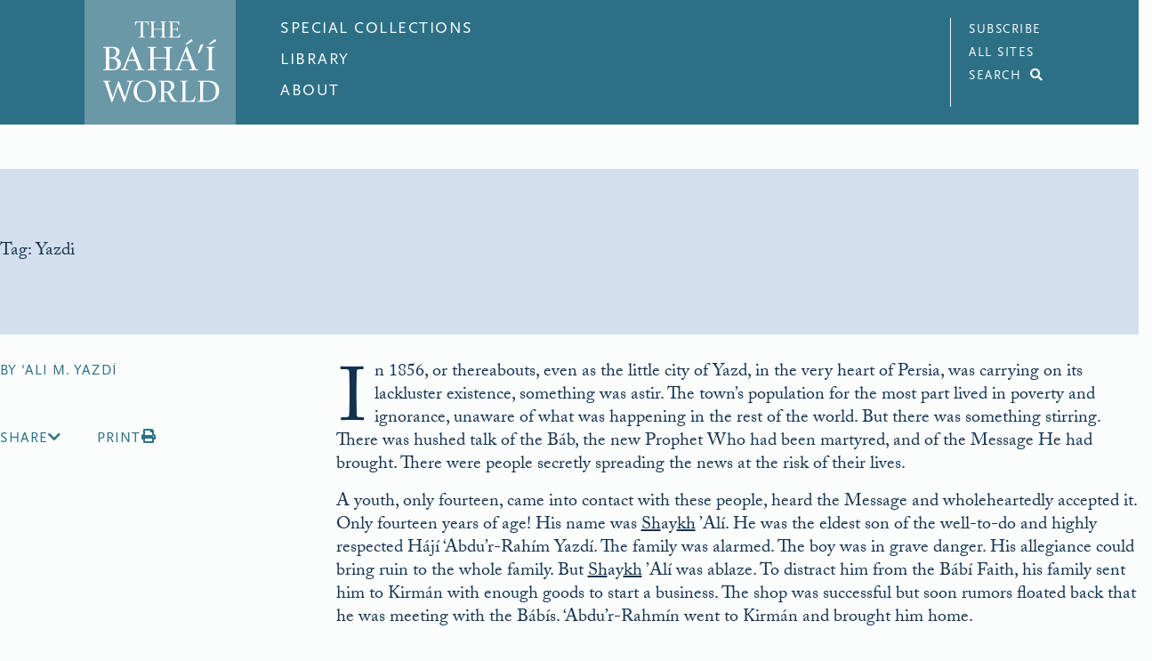

--- FILE ---
content_type: text/html; charset=UTF-8
request_url: https://bahaiworld.bahai.org/library/tag/yazdi/
body_size: 22415
content:
<!doctype html>
<html lang="en-US">
<head>
	<meta charset="UTF-8">
<script>
var gform;gform||(document.addEventListener("gform_main_scripts_loaded",function(){gform.scriptsLoaded=!0}),document.addEventListener("gform/theme/scripts_loaded",function(){gform.themeScriptsLoaded=!0}),window.addEventListener("DOMContentLoaded",function(){gform.domLoaded=!0}),gform={domLoaded:!1,scriptsLoaded:!1,themeScriptsLoaded:!1,isFormEditor:()=>"function"==typeof InitializeEditor,callIfLoaded:function(o){return!(!gform.domLoaded||!gform.scriptsLoaded||!gform.themeScriptsLoaded&&!gform.isFormEditor()||(gform.isFormEditor()&&console.warn("The use of gform.initializeOnLoaded() is deprecated in the form editor context and will be removed in Gravity Forms 3.1."),o(),0))},initializeOnLoaded:function(o){gform.callIfLoaded(o)||(document.addEventListener("gform_main_scripts_loaded",()=>{gform.scriptsLoaded=!0,gform.callIfLoaded(o)}),document.addEventListener("gform/theme/scripts_loaded",()=>{gform.themeScriptsLoaded=!0,gform.callIfLoaded(o)}),window.addEventListener("DOMContentLoaded",()=>{gform.domLoaded=!0,gform.callIfLoaded(o)}))},hooks:{action:{},filter:{}},addAction:function(o,r,e,t){gform.addHook("action",o,r,e,t)},addFilter:function(o,r,e,t){gform.addHook("filter",o,r,e,t)},doAction:function(o){gform.doHook("action",o,arguments)},applyFilters:function(o){return gform.doHook("filter",o,arguments)},removeAction:function(o,r){gform.removeHook("action",o,r)},removeFilter:function(o,r,e){gform.removeHook("filter",o,r,e)},addHook:function(o,r,e,t,n){null==gform.hooks[o][r]&&(gform.hooks[o][r]=[]);var d=gform.hooks[o][r];null==n&&(n=r+"_"+d.length),gform.hooks[o][r].push({tag:n,callable:e,priority:t=null==t?10:t})},doHook:function(r,o,e){var t;if(e=Array.prototype.slice.call(e,1),null!=gform.hooks[r][o]&&((o=gform.hooks[r][o]).sort(function(o,r){return o.priority-r.priority}),o.forEach(function(o){"function"!=typeof(t=o.callable)&&(t=window[t]),"action"==r?t.apply(null,e):e[0]=t.apply(null,e)})),"filter"==r)return e[0]},removeHook:function(o,r,t,n){var e;null!=gform.hooks[o][r]&&(e=(e=gform.hooks[o][r]).filter(function(o,r,e){return!!(null!=n&&n!=o.tag||null!=t&&t!=o.priority)}),gform.hooks[o][r]=e)}});
</script>

	<meta name="viewport" content="width=device-width, initial-scale=1">
	<link rel="profile" href="https://gmpg.org/xfn/11">
	<!-- <link rel="stylesheet" href="https://use.typekit.net/bob6elt.css"> -->
	<link rel="stylesheet" href="https://use.typekit.net/zwi6yef.css">
	<!-- <script src="https://kit.fontawesome.com/0a2b3e6f0d.js" crossorigin="anonymous"></script> -->

	<!-- Global site tag (gtag.js) - Google Analytics -->
	<script async src="https://www.googletagmanager.com/gtag/js?id=UA-32084-51"></script>
	<script>
	window.dataLayer = window.dataLayer || [];
	function gtag(){dataLayer.push(arguments);}
	gtag('js', new Date());
	
	gtag('config', 'UA-32084-51');
	</script>

	<!-- Favicon --> 
	<link rel="apple-touch-icon" sizes="180x180" href="/apple-touch-icon.png">
	<link rel="icon" type="image/png" sizes="32x32" href="/favicon-32x32.png">
	<link rel="icon" type="image/png" sizes="16x16" href="/favicon-16x16.png">
	<link rel="manifest" href="/site.webmanifest">
	<meta name="msapplication-TileColor" content="#da532c">
	<meta name="theme-color" content="#ffffff">

	<meta name='robots' content='index, follow, max-image-preview:large, max-snippet:-1, max-video-preview:-1' />

	<!-- This site is optimized with the Yoast SEO plugin v26.6 - https://yoast.com/wordpress/plugins/seo/ -->
	<title>Yazdi Archives - Bahai World</title>
	<link rel="canonical" href="https://bahaiworld.bahai.org/library/tag/yazdi/" />
	<meta property="og:locale" content="en_US" />
	<meta property="og:type" content="article" />
	<meta property="og:title" content="Yazdi Archives - Bahai World" />
	<meta property="og:url" content="https://bahaiworld.bahai.org/library/tag/yazdi/" />
	<meta property="og:site_name" content="Bahai World" />
	<meta name="twitter:card" content="summary_large_image" />
	<script type="application/ld+json" class="yoast-schema-graph">{"@context":"https://schema.org","@graph":[{"@type":"CollectionPage","@id":"https://bahaiworld.bahai.org/library/tag/yazdi/","url":"https://bahaiworld.bahai.org/library/tag/yazdi/","name":"Yazdi Archives - Bahai World","isPartOf":{"@id":"https://bahaiworld.bahai.org/#website"},"primaryImageOfPage":{"@id":"https://bahaiworld.bahai.org/library/tag/yazdi/#primaryimage"},"image":{"@id":"https://bahaiworld.bahai.org/library/tag/yazdi/#primaryimage"},"thumbnailUrl":"https://bahaiworld.bahai.org/wp-content/uploads/1936/04/4325804-master.jpeg","breadcrumb":{"@id":"https://bahaiworld.bahai.org/library/tag/yazdi/#breadcrumb"},"inLanguage":"en-US"},{"@type":"ImageObject","inLanguage":"en-US","@id":"https://bahaiworld.bahai.org/library/tag/yazdi/#primaryimage","url":"https://bahaiworld.bahai.org/wp-content/uploads/1936/04/4325804-master.jpeg","contentUrl":"https://bahaiworld.bahai.org/wp-content/uploads/1936/04/4325804-master.jpeg","width":1504,"height":1200},{"@type":"BreadcrumbList","@id":"https://bahaiworld.bahai.org/library/tag/yazdi/#breadcrumb","itemListElement":[{"@type":"ListItem","position":1,"name":"Home","item":"https://bahaiworld.bahai.org/"},{"@type":"ListItem","position":2,"name":"Yazdi"}]},{"@type":"WebSite","@id":"https://bahaiworld.bahai.org/#website","url":"https://bahaiworld.bahai.org/","name":"Bahai World","description":"","potentialAction":[{"@type":"SearchAction","target":{"@type":"EntryPoint","urlTemplate":"https://bahaiworld.bahai.org/?s={search_term_string}"},"query-input":{"@type":"PropertyValueSpecification","valueRequired":true,"valueName":"search_term_string"}}],"inLanguage":"en-US"}]}</script>
	<!-- / Yoast SEO plugin. -->


<link rel='dns-prefetch' href='//www.googletagmanager.com' />
<link rel="alternate" type="application/rss+xml" title="Bahai World &raquo; Feed" href="https://bahaiworld.bahai.org/feed/" />
<link rel="alternate" type="application/rss+xml" title="Bahai World &raquo; Comments Feed" href="https://bahaiworld.bahai.org/comments/feed/" />
<link rel="alternate" type="application/rss+xml" title="Bahai World &raquo; Yazdi Tag Feed" href="https://bahaiworld.bahai.org/library/tag/yazdi/feed/" />
<style id='wp-img-auto-sizes-contain-inline-css'>
img:is([sizes=auto i],[sizes^="auto," i]){contain-intrinsic-size:3000px 1500px}
/*# sourceURL=wp-img-auto-sizes-contain-inline-css */
</style>
<style id='wp-emoji-styles-inline-css'>

	img.wp-smiley, img.emoji {
		display: inline !important;
		border: none !important;
		box-shadow: none !important;
		height: 1em !important;
		width: 1em !important;
		margin: 0 0.07em !important;
		vertical-align: -0.1em !important;
		background: none !important;
		padding: 0 !important;
	}
/*# sourceURL=wp-emoji-styles-inline-css */
</style>
<style id='wp-block-library-inline-css'>
:root{--wp-block-synced-color:#7a00df;--wp-block-synced-color--rgb:122,0,223;--wp-bound-block-color:var(--wp-block-synced-color);--wp-editor-canvas-background:#ddd;--wp-admin-theme-color:#007cba;--wp-admin-theme-color--rgb:0,124,186;--wp-admin-theme-color-darker-10:#006ba1;--wp-admin-theme-color-darker-10--rgb:0,107,160.5;--wp-admin-theme-color-darker-20:#005a87;--wp-admin-theme-color-darker-20--rgb:0,90,135;--wp-admin-border-width-focus:2px}@media (min-resolution:192dpi){:root{--wp-admin-border-width-focus:1.5px}}.wp-element-button{cursor:pointer}:root .has-very-light-gray-background-color{background-color:#eee}:root .has-very-dark-gray-background-color{background-color:#313131}:root .has-very-light-gray-color{color:#eee}:root .has-very-dark-gray-color{color:#313131}:root .has-vivid-green-cyan-to-vivid-cyan-blue-gradient-background{background:linear-gradient(135deg,#00d084,#0693e3)}:root .has-purple-crush-gradient-background{background:linear-gradient(135deg,#34e2e4,#4721fb 50%,#ab1dfe)}:root .has-hazy-dawn-gradient-background{background:linear-gradient(135deg,#faaca8,#dad0ec)}:root .has-subdued-olive-gradient-background{background:linear-gradient(135deg,#fafae1,#67a671)}:root .has-atomic-cream-gradient-background{background:linear-gradient(135deg,#fdd79a,#004a59)}:root .has-nightshade-gradient-background{background:linear-gradient(135deg,#330968,#31cdcf)}:root .has-midnight-gradient-background{background:linear-gradient(135deg,#020381,#2874fc)}:root{--wp--preset--font-size--normal:16px;--wp--preset--font-size--huge:42px}.has-regular-font-size{font-size:1em}.has-larger-font-size{font-size:2.625em}.has-normal-font-size{font-size:var(--wp--preset--font-size--normal)}.has-huge-font-size{font-size:var(--wp--preset--font-size--huge)}.has-text-align-center{text-align:center}.has-text-align-left{text-align:left}.has-text-align-right{text-align:right}.has-fit-text{white-space:nowrap!important}#end-resizable-editor-section{display:none}.aligncenter{clear:both}.items-justified-left{justify-content:flex-start}.items-justified-center{justify-content:center}.items-justified-right{justify-content:flex-end}.items-justified-space-between{justify-content:space-between}.screen-reader-text{border:0;clip-path:inset(50%);height:1px;margin:-1px;overflow:hidden;padding:0;position:absolute;width:1px;word-wrap:normal!important}.screen-reader-text:focus{background-color:#ddd;clip-path:none;color:#444;display:block;font-size:1em;height:auto;left:5px;line-height:normal;padding:15px 23px 14px;text-decoration:none;top:5px;width:auto;z-index:100000}html :where(.has-border-color){border-style:solid}html :where([style*=border-top-color]){border-top-style:solid}html :where([style*=border-right-color]){border-right-style:solid}html :where([style*=border-bottom-color]){border-bottom-style:solid}html :where([style*=border-left-color]){border-left-style:solid}html :where([style*=border-width]){border-style:solid}html :where([style*=border-top-width]){border-top-style:solid}html :where([style*=border-right-width]){border-right-style:solid}html :where([style*=border-bottom-width]){border-bottom-style:solid}html :where([style*=border-left-width]){border-left-style:solid}html :where(img[class*=wp-image-]){height:auto;max-width:100%}:where(figure){margin:0 0 1em}html :where(.is-position-sticky){--wp-admin--admin-bar--position-offset:var(--wp-admin--admin-bar--height,0px)}@media screen and (max-width:600px){html :where(.is-position-sticky){--wp-admin--admin-bar--position-offset:0px}}

/*# sourceURL=wp-block-library-inline-css */
</style><style id='global-styles-inline-css'>
:root{--wp--preset--aspect-ratio--square: 1;--wp--preset--aspect-ratio--4-3: 4/3;--wp--preset--aspect-ratio--3-4: 3/4;--wp--preset--aspect-ratio--3-2: 3/2;--wp--preset--aspect-ratio--2-3: 2/3;--wp--preset--aspect-ratio--16-9: 16/9;--wp--preset--aspect-ratio--9-16: 9/16;--wp--preset--color--black: #000000;--wp--preset--color--cyan-bluish-gray: #abb8c3;--wp--preset--color--white: #ffffff;--wp--preset--color--pale-pink: #f78da7;--wp--preset--color--vivid-red: #cf2e2e;--wp--preset--color--luminous-vivid-orange: #ff6900;--wp--preset--color--luminous-vivid-amber: #fcb900;--wp--preset--color--light-green-cyan: #7bdcb5;--wp--preset--color--vivid-green-cyan: #00d084;--wp--preset--color--pale-cyan-blue: #8ed1fc;--wp--preset--color--vivid-cyan-blue: #0693e3;--wp--preset--color--vivid-purple: #9b51e0;--wp--preset--gradient--vivid-cyan-blue-to-vivid-purple: linear-gradient(135deg,rgb(6,147,227) 0%,rgb(155,81,224) 100%);--wp--preset--gradient--light-green-cyan-to-vivid-green-cyan: linear-gradient(135deg,rgb(122,220,180) 0%,rgb(0,208,130) 100%);--wp--preset--gradient--luminous-vivid-amber-to-luminous-vivid-orange: linear-gradient(135deg,rgb(252,185,0) 0%,rgb(255,105,0) 100%);--wp--preset--gradient--luminous-vivid-orange-to-vivid-red: linear-gradient(135deg,rgb(255,105,0) 0%,rgb(207,46,46) 100%);--wp--preset--gradient--very-light-gray-to-cyan-bluish-gray: linear-gradient(135deg,rgb(238,238,238) 0%,rgb(169,184,195) 100%);--wp--preset--gradient--cool-to-warm-spectrum: linear-gradient(135deg,rgb(74,234,220) 0%,rgb(151,120,209) 20%,rgb(207,42,186) 40%,rgb(238,44,130) 60%,rgb(251,105,98) 80%,rgb(254,248,76) 100%);--wp--preset--gradient--blush-light-purple: linear-gradient(135deg,rgb(255,206,236) 0%,rgb(152,150,240) 100%);--wp--preset--gradient--blush-bordeaux: linear-gradient(135deg,rgb(254,205,165) 0%,rgb(254,45,45) 50%,rgb(107,0,62) 100%);--wp--preset--gradient--luminous-dusk: linear-gradient(135deg,rgb(255,203,112) 0%,rgb(199,81,192) 50%,rgb(65,88,208) 100%);--wp--preset--gradient--pale-ocean: linear-gradient(135deg,rgb(255,245,203) 0%,rgb(182,227,212) 50%,rgb(51,167,181) 100%);--wp--preset--gradient--electric-grass: linear-gradient(135deg,rgb(202,248,128) 0%,rgb(113,206,126) 100%);--wp--preset--gradient--midnight: linear-gradient(135deg,rgb(2,3,129) 0%,rgb(40,116,252) 100%);--wp--preset--font-size--small: 13px;--wp--preset--font-size--medium: 20px;--wp--preset--font-size--large: 36px;--wp--preset--font-size--x-large: 42px;--wp--preset--spacing--20: 0.44rem;--wp--preset--spacing--30: 0.67rem;--wp--preset--spacing--40: 1rem;--wp--preset--spacing--50: 1.5rem;--wp--preset--spacing--60: 2.25rem;--wp--preset--spacing--70: 3.38rem;--wp--preset--spacing--80: 5.06rem;--wp--preset--shadow--natural: 6px 6px 9px rgba(0, 0, 0, 0.2);--wp--preset--shadow--deep: 12px 12px 50px rgba(0, 0, 0, 0.4);--wp--preset--shadow--sharp: 6px 6px 0px rgba(0, 0, 0, 0.2);--wp--preset--shadow--outlined: 6px 6px 0px -3px rgb(255, 255, 255), 6px 6px rgb(0, 0, 0);--wp--preset--shadow--crisp: 6px 6px 0px rgb(0, 0, 0);}:where(.is-layout-flex){gap: 0.5em;}:where(.is-layout-grid){gap: 0.5em;}body .is-layout-flex{display: flex;}.is-layout-flex{flex-wrap: wrap;align-items: center;}.is-layout-flex > :is(*, div){margin: 0;}body .is-layout-grid{display: grid;}.is-layout-grid > :is(*, div){margin: 0;}:where(.wp-block-columns.is-layout-flex){gap: 2em;}:where(.wp-block-columns.is-layout-grid){gap: 2em;}:where(.wp-block-post-template.is-layout-flex){gap: 1.25em;}:where(.wp-block-post-template.is-layout-grid){gap: 1.25em;}.has-black-color{color: var(--wp--preset--color--black) !important;}.has-cyan-bluish-gray-color{color: var(--wp--preset--color--cyan-bluish-gray) !important;}.has-white-color{color: var(--wp--preset--color--white) !important;}.has-pale-pink-color{color: var(--wp--preset--color--pale-pink) !important;}.has-vivid-red-color{color: var(--wp--preset--color--vivid-red) !important;}.has-luminous-vivid-orange-color{color: var(--wp--preset--color--luminous-vivid-orange) !important;}.has-luminous-vivid-amber-color{color: var(--wp--preset--color--luminous-vivid-amber) !important;}.has-light-green-cyan-color{color: var(--wp--preset--color--light-green-cyan) !important;}.has-vivid-green-cyan-color{color: var(--wp--preset--color--vivid-green-cyan) !important;}.has-pale-cyan-blue-color{color: var(--wp--preset--color--pale-cyan-blue) !important;}.has-vivid-cyan-blue-color{color: var(--wp--preset--color--vivid-cyan-blue) !important;}.has-vivid-purple-color{color: var(--wp--preset--color--vivid-purple) !important;}.has-black-background-color{background-color: var(--wp--preset--color--black) !important;}.has-cyan-bluish-gray-background-color{background-color: var(--wp--preset--color--cyan-bluish-gray) !important;}.has-white-background-color{background-color: var(--wp--preset--color--white) !important;}.has-pale-pink-background-color{background-color: var(--wp--preset--color--pale-pink) !important;}.has-vivid-red-background-color{background-color: var(--wp--preset--color--vivid-red) !important;}.has-luminous-vivid-orange-background-color{background-color: var(--wp--preset--color--luminous-vivid-orange) !important;}.has-luminous-vivid-amber-background-color{background-color: var(--wp--preset--color--luminous-vivid-amber) !important;}.has-light-green-cyan-background-color{background-color: var(--wp--preset--color--light-green-cyan) !important;}.has-vivid-green-cyan-background-color{background-color: var(--wp--preset--color--vivid-green-cyan) !important;}.has-pale-cyan-blue-background-color{background-color: var(--wp--preset--color--pale-cyan-blue) !important;}.has-vivid-cyan-blue-background-color{background-color: var(--wp--preset--color--vivid-cyan-blue) !important;}.has-vivid-purple-background-color{background-color: var(--wp--preset--color--vivid-purple) !important;}.has-black-border-color{border-color: var(--wp--preset--color--black) !important;}.has-cyan-bluish-gray-border-color{border-color: var(--wp--preset--color--cyan-bluish-gray) !important;}.has-white-border-color{border-color: var(--wp--preset--color--white) !important;}.has-pale-pink-border-color{border-color: var(--wp--preset--color--pale-pink) !important;}.has-vivid-red-border-color{border-color: var(--wp--preset--color--vivid-red) !important;}.has-luminous-vivid-orange-border-color{border-color: var(--wp--preset--color--luminous-vivid-orange) !important;}.has-luminous-vivid-amber-border-color{border-color: var(--wp--preset--color--luminous-vivid-amber) !important;}.has-light-green-cyan-border-color{border-color: var(--wp--preset--color--light-green-cyan) !important;}.has-vivid-green-cyan-border-color{border-color: var(--wp--preset--color--vivid-green-cyan) !important;}.has-pale-cyan-blue-border-color{border-color: var(--wp--preset--color--pale-cyan-blue) !important;}.has-vivid-cyan-blue-border-color{border-color: var(--wp--preset--color--vivid-cyan-blue) !important;}.has-vivid-purple-border-color{border-color: var(--wp--preset--color--vivid-purple) !important;}.has-vivid-cyan-blue-to-vivid-purple-gradient-background{background: var(--wp--preset--gradient--vivid-cyan-blue-to-vivid-purple) !important;}.has-light-green-cyan-to-vivid-green-cyan-gradient-background{background: var(--wp--preset--gradient--light-green-cyan-to-vivid-green-cyan) !important;}.has-luminous-vivid-amber-to-luminous-vivid-orange-gradient-background{background: var(--wp--preset--gradient--luminous-vivid-amber-to-luminous-vivid-orange) !important;}.has-luminous-vivid-orange-to-vivid-red-gradient-background{background: var(--wp--preset--gradient--luminous-vivid-orange-to-vivid-red) !important;}.has-very-light-gray-to-cyan-bluish-gray-gradient-background{background: var(--wp--preset--gradient--very-light-gray-to-cyan-bluish-gray) !important;}.has-cool-to-warm-spectrum-gradient-background{background: var(--wp--preset--gradient--cool-to-warm-spectrum) !important;}.has-blush-light-purple-gradient-background{background: var(--wp--preset--gradient--blush-light-purple) !important;}.has-blush-bordeaux-gradient-background{background: var(--wp--preset--gradient--blush-bordeaux) !important;}.has-luminous-dusk-gradient-background{background: var(--wp--preset--gradient--luminous-dusk) !important;}.has-pale-ocean-gradient-background{background: var(--wp--preset--gradient--pale-ocean) !important;}.has-electric-grass-gradient-background{background: var(--wp--preset--gradient--electric-grass) !important;}.has-midnight-gradient-background{background: var(--wp--preset--gradient--midnight) !important;}.has-small-font-size{font-size: var(--wp--preset--font-size--small) !important;}.has-medium-font-size{font-size: var(--wp--preset--font-size--medium) !important;}.has-large-font-size{font-size: var(--wp--preset--font-size--large) !important;}.has-x-large-font-size{font-size: var(--wp--preset--font-size--x-large) !important;}
/*# sourceURL=global-styles-inline-css */
</style>

<style id='classic-theme-styles-inline-css'>
/*! This file is auto-generated */
.wp-block-button__link{color:#fff;background-color:#32373c;border-radius:9999px;box-shadow:none;text-decoration:none;padding:calc(.667em + 2px) calc(1.333em + 2px);font-size:1.125em}.wp-block-file__button{background:#32373c;color:#fff;text-decoration:none}
/*# sourceURL=/wp-includes/css/classic-themes.min.css */
</style>
<link rel='stylesheet' id='categories-images-styles-css' href='https://bahaiworld.bahai.org/wp-content/plugins/categories-images/assets/css/zci-styles.css?ver=3.3.1' media='all' />
<link rel='stylesheet' id='contact-form-7-css' href='https://bahaiworld.bahai.org/wp-content/plugins/contact-form-7/includes/css/styles.css?ver=6.1.4' media='all' />
<link rel='stylesheet' id='social_share_button_style-css' href='https://bahaiworld.bahai.org/wp-content/plugins/social-share-button/assets/front/css/style.css?ver=6.9' media='all' />
<link rel='stylesheet' id='fontawesome-5-css' href='https://bahaiworld.bahai.org/wp-content/plugins/social-share-button/assets/global/css/fontawesome-5.min.css?ver=6.9' media='all' />
<link rel='stylesheet' id='bahai-style-css' href='https://bahaiworld.bahai.org/wp-content/themes/bahai/style.css?ver=1.3.4' media='all' />
<script src="https://bahaiworld.bahai.org/wp-includes/js/jquery/jquery.min.js?ver=3.7.1" id="jquery-core-js"></script>
<script src="https://bahaiworld.bahai.org/wp-includes/js/jquery/jquery-migrate.min.js?ver=3.4.1" id="jquery-migrate-js"></script>
<script id="social_share_button_front_js-js-extra">
var social_share_button_ajax = {"social_share_button_ajaxurl":"https://bahaiworld.bahai.org/wp-admin/admin-ajax.php"};
//# sourceURL=social_share_button_front_js-js-extra
</script>
<script src="https://bahaiworld.bahai.org/wp-content/plugins/social-share-button/assets/front/js/scripts.js?ver=6.9" id="social_share_button_front_js-js"></script>
<script src="https://bahaiworld.bahai.org/wp-content/themes/bahai/js/main.js?ver=6.9" id="main-js"></script>

<!-- Google tag (gtag.js) snippet added by Site Kit -->
<!-- Google Analytics snippet added by Site Kit -->
<script src="https://www.googletagmanager.com/gtag/js?id=GT-M39VW5BQ" id="google_gtagjs-js" async></script>
<script id="google_gtagjs-js-after">
window.dataLayer = window.dataLayer || [];function gtag(){dataLayer.push(arguments);}
gtag("set","linker",{"domains":["bahaiworld.bahai.org"]});
gtag("js", new Date());
gtag("set", "developer_id.dZTNiMT", true);
gtag("config", "GT-M39VW5BQ");
//# sourceURL=google_gtagjs-js-after
</script>
<link rel="https://api.w.org/" href="https://bahaiworld.bahai.org/wp-json/" /><link rel="alternate" title="JSON" type="application/json" href="https://bahaiworld.bahai.org/wp-json/wp/v2/tags/269" /><link rel="EditURI" type="application/rsd+xml" title="RSD" href="https://bahaiworld.bahai.org/xmlrpc.php?rsd" />
<meta name="generator" content="Site Kit by Google 1.171.0" /><link rel='stylesheet' id='social_share_button-theme1-css' href='https://bahaiworld.bahai.org/wp-content/plugins/social-share-button/themes/theme1/style.css?ver=6.9' media='all' />
<link rel='stylesheet' id='gforms_reset_css-css' href='https://bahaiworld.bahai.org/wp-content/plugins/gravityforms/legacy/css/formreset.min.css?ver=2.9.26' media='all' />
<link rel='stylesheet' id='gforms_formsmain_css-css' href='https://bahaiworld.bahai.org/wp-content/plugins/gravityforms/legacy/css/formsmain.min.css?ver=2.9.26' media='all' />
<link rel='stylesheet' id='gforms_ready_class_css-css' href='https://bahaiworld.bahai.org/wp-content/plugins/gravityforms/legacy/css/readyclass.min.css?ver=2.9.26' media='all' />
<link rel='stylesheet' id='gforms_browsers_css-css' href='https://bahaiworld.bahai.org/wp-content/plugins/gravityforms/legacy/css/browsers.min.css?ver=2.9.26' media='all' />
</head>

<body class="archive tag tag-yazdi tag-269 wp-theme-bahai hfeed">
<div id="page" class="site">
	<a class="skip-link screen-reader-text" href="#primary">Skip to content</a>

	<header id="masthead" class="site-header">
		<div class="container-fluid position-relative">
			<div class="row">
				<div class="col-lg-10 d-flex">
					<!-- <div class="row "> -->
						<div class="site-branding">
							<a class="custom-logo-link" href="https://bahaiworld.bahai.org/"><span class="screen-reader-text">Link to Homepage</span></a>
															<p class="site-title screen-reader-text"><a href="https://bahaiworld.bahai.org/" rel="home">Bahai World</a></p>
								
		</div><!-- .site-branding -->

		<nav id="site-navigation" class="main-navigation d-none d-lg-block">

				<div class="menu-primary-menu-container"><ul id="primary-menu" class="menu"><li id="menu-item-23" class="menu-item menu-item-type-post_type menu-item-object-page menu-item-23"><a href="https://bahaiworld.bahai.org/special-collections/">Special Collections</a></li>
<li id="menu-item-21" class="menu-item menu-item-type-post_type menu-item-object-page current_page_parent menu-item-21"><a href="https://bahaiworld.bahai.org/library/">Library</a></li>
<li id="menu-item-20" class="menu-item menu-item-type-post_type menu-item-object-page menu-item-20"><a href="https://bahaiworld.bahai.org/about/">About</a></li>
</ul></div>		</nav><!-- #site-navigation -->
		<div class="navbar">
					<div class="mobile-menu-button"><i class="fas fa-bars"></i><i class="fas fa-times"></i></div>
				</div>
			</div> <!--sm-md-10-->
			<div class="col-lg-2">
				<div class="d-none d-lg-block">
				<ul class="secondary-nav">
					<li data-toggle="modal" data-target="#SubscribeForm">Subscribe</li>
					<li  class="all-sites">All Sites</li>
					<li data-toggle="modal" data-target="#SearchForm">Search<i class="fas fa-search"></i></li>
					<!-- <i class="fas fa-lg fa-times"></i> -->
				</ul>
				</div>
				

			</div>
			</div>
			<div class="row">
				<div class="col-sm-12">
				<div class="iframe desktop"><iframe width="100%" height="100%" src="https://embed.bahai.org/all-sites/" title=""></iframe>				
				</div>
			</div>
		</div><!--container-fluid -->
		<div id="mobileNav"> <!--collapse navbar-collapse--->
			<div class="container-fluid">
				<div class="row">
					<div class="col-md-12">
		<div class="menu-primary-menu-container"><ul id="primary-menu" class="menu"><li class="menu-item menu-item-type-post_type menu-item-object-page menu-item-23"><a href="https://bahaiworld.bahai.org/special-collections/">Special Collections</a></li>
<li class="menu-item menu-item-type-post_type menu-item-object-page current_page_parent menu-item-21"><a href="https://bahaiworld.bahai.org/library/">Library</a></li>
<li class="menu-item menu-item-type-post_type menu-item-object-page menu-item-20"><a href="https://bahaiworld.bahai.org/about/">About</a></li>
</ul></div>			<hr>
			<ul class="secondary-nav-mobile">
				<li  data-toggle="modal" data-target="#SubscribeForm" >Subscribe</li>
				<li class="all-sites">All Sites
					<ul>
						<li>
						<div class="iframe mobile"><iframe width="100%" height="100%" src="https://embed.bahai.org/all-sites/" title=""></iframe>						</li>
					</ul>
				</li>
			</ul>
			<hr>
			<form role="search" method="get" id="searchform" class="search-form mobile-form" action="https://bahaiworld.bahai.org/">
				<label for="s">Search:</label>
				<input type="text" id="search" value="" name="s" id="s" />
				<input  class="button primary" type="submit"  alt="Search id="searchsubmit" value="Submit" />
			</form>
		  
						</div>
				</div>
			</div>
		
		</div>

	</header><!-- #masthead -->

	<main id="primary" class="site-main">

		
			<header class="page-header">
			<categ
				<h1 class="page-title">Tag: <span>Yazdi</span></h1>			</header><!-- .page-header -->

			
<article id="post-787" class="post-787 post type-post status-publish format-standard has-post-thumbnail hentry category-the-bahai-and-babi-revelations tag-abdul-baha tag-bahai tag-history tag-justice tag-master tag-peace tag-unity tag-yazdi">


	<div class="entry-content">

            <div class="row">
         <div class="col-lg-3 col-md-4">
           <p class="author">By 'Ali M. Yazdí</p><figcaption></figcaption><div class="share-button-container"><p class="author post-actions"><span class="share-button">Share<i class="fas fa-chevron-down"></i><i class="fas fa-chevron-up"></i></span><span class="print-button">Print<i class="fas fa-print"></i></span></p><div id="wp-share-button-787" class="wp-share-button theme1"><span class="total-share "><i class="total-count-text">Total Share</i> <i class="total-count">0</i> </span><a target="_blank" href="/cdn-cgi/l/email-protection#[base64]" post-id="787" class="share-button share-button-787 email" id="email"><span class="button-icon"><i class="far fa-envelope"></i></span><span class="button-name">Email</span><span class="button-count">0</span></a><a target="_blank" href="https://www.facebook.com/sharer/sharer.php?u=https://bahaiworld.bahai.org/library/memories-of-abdul-baha/" post-id="787" class="share-button share-button-787 facebook" id="facebook" ><span class="button-icon"><i class="fab fa-facebook-f"></i></span><span class="button-name">Facebook</span><span class="button-count">0</span></a><a target="_blank" href="https://twitter.com/intent/tweet?url=https://bahaiworld.bahai.org/library/memories-of-abdul-baha/&text=Memories of ‘Abdu’l-Bahá" post-id="787" class="share-button share-button-787 twitter" id="twitter" ><span class="button-icon"><i class="fab fa-<i class="fab fa-twitter"></i>"></i></span><span class="button-name">Twitter</span><span class="button-count">0</span></a><a title="More..." href="#wp-share-button-787" post-id="787" class="share-button-more" ><span class="button-icon"><i class="fa fa-plus"></i></span></a><div class="wp-share-button-popup wp-share-button-popup-787"><div class="popup-buttons"><span class="close"><i class="fa fa-times"></i> </span><a target="_blank" href="http://www.reddit.com/submit?title=Memories of ‘Abdu’l-Bahá&url=https://bahaiworld.bahai.org/library/memories-of-abdul-baha/" post-id="787" class="share-button share-button-787 reddit" id="reddit" ><span class="button-icon"><i class="fab fa-reddit-alien"></i></i>
</span><span class="button-name">Reddit</span><span class="button-count">0</span></a><a target="_blank" href="https://www.linkedin.com/shareArticle?url=https://bahaiworld.bahai.org/library/memories-of-abdul-baha/&title=Memories of ‘Abdu’l-Bahá&summary=&source=" post-id="787" class="share-button share-button-787 linkedin" id="linkedin" ><span class="button-icon"><i class="fab fa-linkedin-in"></i></i>
</span><span class="button-name">Linkedin</span><span class="button-count">0</span></a><a target="_blank" href="http://www.stumbleupon.com/submit?url=https://bahaiworld.bahai.org/library/memories-of-abdul-baha/&title=Memories of ‘Abdu’l-Bahá" post-id="787" class="share-button share-button-787 stumbleupon" id="stumbleupon" ><span class="button-icon"><i class="fab fa-<i class="fab fa-stumbleupon"></i>"></i></i>
</span><span class="button-name">Stumbleupon</span><span class="button-count">0</span></a></div></div></div>        <style type="text/css"></style>
        </div>         </div>
         <div class="col-lg-9 col-md-8 text-section pad-l-65 first-text"><p>In 1856, or thereabouts, even as the little city of Yazd, in the very heart of Persia, was carrying on its lackluster existence, something was astir. The town’s population for the most part lived in poverty and ignorance, unaware of what was happening in the rest of the world. But there was something stirring. There was hushed talk of the Báb, the new Prophet Who had been martyred, and of the Message He had brought. There were people secretly spreading the news at the risk of their lives.</p>
<p>A youth, only fourteen, came into contact with these people, heard the Message and wholeheartedly accepted it. Only fourteen years of age! His name was <u>Sh</u>ay<u>kh</u> ’Alí. He was the eldest son of the well-to-do and highly respected Hájí ‘Abdu’r-Rahím Yazdí. The family was alarmed. The boy was in grave danger. His allegiance could bring ruin to the whole family. But <u>Sh</u>ay<u>kh</u> ’Alí was ablaze. To distract him from the Bábí Faith, his family sent him to Kirmán with enough goods to start a business. The shop was successful but soon rumors floated back that he was meeting with the Bábís. ‘Abdu’r-Rahmín went to Kirmán and brought him home.</p>
<p>In Yazd the boy again attended the secret meetings and took aid to the beleaguered Bábís who were imprisoned there. One night he was so late returning home that his mother, terribly worried, waited for him at the door and when he came in, slapped him, without saying a word. In silence he took her hand, kissed it tenderly, and gazed at her with deep love.</p>
<p>Throughout this difficult time, in the face of the calumnies and persecutions heaped upon the Bábís by their enemies, <u>Sh</u>ay<u>kh</u> ’Alí displayed a kindness and fearlessness remarkable in one so young. As time passed, his character, his behavior, his attitude and his actions gradually won over the whole family. One by one they joined the Faith. Now meetings were held in the Yazdí home though the need for secrecy remained paramount. Teachers came from other cities, each with new tales. Some who came from Ba<u>gh</u>dád spoke of Bahá’u’lláh. Later they came from Adrianople, and then from ‘Akká.</p>
<p>My father, Hájí Muhammad, who like his brother had joined the Faith when he was fourteen, left for the Holy Land with a friend, a donkey, lots of faith and very little money. He and his companion set out to see Bahá’u’lláh and traveled over steep, rugged mountains and across hot, arid plains until they arrived in ‘Akká, around 1870. Other members of the family followed later. Hájí ‘Abdu’r-Rahím, my grandfather, left Yazd after he had been tortured, beaten and bastinadoed. The story of this ‘precious soul’, as the Master called him, his arrival in ‘Akká, and his life there, is told with tender compassion by ‘Abdu’l-Bahá in <em>Memorials of the Faithful</em>. Each member of the Yazdí family was given an assignment by Bahá’u’lláh and sent out to accomplish it. Hájí Muhammad, my father, and two other youthful believers were sent to Egypt where they worked hard for many years and eventually built up a prosperous business.</p>
<p>Through these believers &#8211; all young people &#8211; the Faith was first established in Alexandria, Cairo and Port Said. Although they were not free to openly teach the Faith they were on good terms with the population and were generally well-liked and respected.</p>
<p>My family and I lived in a suburb of Alexandria called Ramleh, a beautiful and peaceful residential district on the edge of the Mediterranean. The house in which I was born and where I lived until I was about four or five, had a separate guest house and a large garden surrounded by a wall of rough-hewn stone. Within the garden there were many lime, sweet lemon, orange and pomegranate trees as well as rose bushes. In the summer a tropical scent hung in the air. The house to which we then moved also had a large garden. Jasmine grew over the veranda, a large porch adjoining the garden. Here our family often had breakfast, with father presiding at the samovar and dispensing glasses of hot tea to the adults and, to the children, hot water with a drop of tea floating on top. Before breakfast, however, we chanted our morning prayers and heard father tell wonderful stories about his experiences with Bahá’u’lláh and the Master, or read the latest communications from the Holy Land.</p>
<p>It was in this setting, when I was a child of eleven, that I heard the news of the coming of ‘Abdu’l-Bahá to Ramleh. The news came suddenly, without warning. The Master had left Haifa without notice on a steamer bound for Europe. Because of ill health and fatigue, He had stopped in Port Said and was coming on to Alexandria. Then the news came that <em>He was coming to Ramleh! To Ramleh where we lived! What a miracle!</em> There was intense joy within the Bahá’í community, within my family, within me. Of all the places in the world, He happened to choose Ramleh as His headquarters for His trips to Europe and America during the period 1910-1913. Excitement, curiosity, anticipation swirled through my mind. All I knew about ‘Abdu’l-Bahá was what my father had told us. No one in the immediate family except father and grandfather had seen Him. The only photograph was an early one taken when He was a young man in Adrianople. He was a prisoner beyond our reach, a legendary figure. Now He was free and coming to Ramleh! The Bahá’í Faith was an integral part of me, not something superimposed. In Ramleh I was surrounded by it, lived it, believed it, cherished its spiritual concepts and goals and principles. I realized its fundamental importance, its necessity for the world today. Yet my studies at the French school which I attended had opened other areas to my mind. The discoveries of science fascinated me and I believed they provided us with effective tools for the implementation of the teachings of the Faith. I prayed that I might be guided to play some role in this endeavour. I sensed that my contact with ‘Abdu’l-Bahá would provide the inspiration and the impetus to move in this direction. So I waited eagerly for the day of His arrival.</p>
<p>There was a crowd gathered in front of the Hotel Victoria. Suddenly there was a hush, a stillness, and I knew that He had come. I looked. There He was! He walked through the crowd – slowly, majestically, smiling radiantly as He greeted the bowed heads on either side. I could only get a vague impression as I could not get near Him. The sound of the wind and surf from the nearby shore drowned out His voice so I could hardly hear Him. Nevertheless, I went away happy.</p>
<p>A few days later, a villa was rented for the Master and His family, not far from the Hotel Victoria, in a lovely residential section that lay right next to the beautiful Mediterranean and the beaches. Like all the villas in that area, it had a garden with blossoms and flowering shrubs. It was there that ‘Abdu’l-Bahá chose to receive His guests – a great variety of notables, public figures, clerics, aristocrats, writers as well as poor and despairing people. I went there often, sometimes on the way home from school, sometimes on weekends. When I was not in school I spent most of my time in His time in His garden. I would wait to catch a glimpse of Him as He came out for His customary walk, or conversed with pilgrims from faraway places. To hear His vibrant and melodious voice ringing in the open air, to see Him, somehow exhilarated me and gave me hope. Quite often, He came to me and smiled and talked. There was a radiance about Him, an almost unlimited kindness and love that shone from Him. Seeing Him, I was infused with a feeling of goodness. I felt humble and, at the same time, exceedingly happy.</p>
<p>I had many opportunities to see the Master &#8211; as we always called Him &#8211; at meetings and on festive occasions. I especially remember the first time He came to our house to address a large gathering of believers. The friends were all gathered, talking happily, waiting. Suddenly all grew quiet. From outside, before He entered the room, I could hear the voice of ‘Abdu’l-Bahá, very resonant, very beautiful. Then He swept in, with His robe flowing! He was straight as an arrow. His head was thrown back. His silver-gray hair fell in waves to His shoulders. His beard was white; His eyes were keen; His forehead, broad. He wore a white turban around an ivory-colored felt cap.</p>
<p>He looked at everyone, smiled and welcomed all with <em><u>Kh</u>u<u>sh</u>ámadíd!<u>Kh</u>u<u>sh</u>ámadíd!</em> (Welcome! Welcome!) I had been taught that in the presence of ‘Abdu’l-Bahá, I should sit or stand with my hands crossed in front of me, and look down. I was so anxious to see Him that I found myself looking up furtively now and then. He often spoke &#8211; I was privileged to hear Him speak on many subjects. For nine months it seemed like paradise. Then He left us and sailed for Europe. How dismal everything became. But there was school and there were duties. Exciting news came from Europe, and there were memories! ‘Abdu’l-Bahá came back four months later. Paradise returned. He spoke to me on several occasions, calling me <u>Sh</u>ay<u>kh</u> ’Alí, the name He Himself had given me, after my uncle who was the first member of the family to join the Faith. When ‘Abdu’l-Bahá spoke to me, I would look into His eyes &#8211; blue, smiling and full of love.</p>
<p>Again He left us, this time for America. I will never forget the scene of His departure as He came out of the house and turned to wave gazing down from the veranda above. They were greatly concerned about His safety and well-being. He was sixty-eight years old. He had suffered many hardships and endured severe trials. He had been in prison for forty years of His life and now He was undertaking this journey to a far-off country utterly different from any to which He was accustomed. But ‘Abdu’l-Bahá had made up His mind and nothing could turn Him back. He walked out of the garden gate and never looked back again. He walked for several blocks near the shore to take the electric train to Alexandria where He would board the ship that was to take Him to New York. He was followed by about thirty believers who walked silently behind Him. I was one of them. What ‘Abdu’l-Bahá accomplished in America is now history. He went to Europe and came back to Ramleh on 3 July 1913, to remain until the following December. Then He left for Haifa, never to return.</p>
<p>That was the first chapter of my experience with ‘Abdu’l-Bahá when I was a child between the ages of eleven and fourteen. In 1914 my family moved to Beirut, Lebanon, only a short distance north of Haifa. This opened the second chapter when I was privileged to be in the presence of the Master again, but only on special occasions. I was at that time a student at the American University of Beirut, then known as the Syrian Protestant College. In the summer of 1917 I spent my summer vacation with my uncle, Mírzá Husayn Yazdí, in his house on Mt. Carmel, a memorable two months for me. Every evening before sunset I had the bounty of being in the presence of ‘Abdu’l-Bahá. I would join the other believers gathered in front of the Master’s house. The entrance had an iron gate and then a garden. He would come out with a cheerful and warm greeting, welcome all, and take His seat on the platform at the head of the wide stairs. The sun was going down, and it was very quiet. Sometimes He sat in a relaxed attitude and didn’t speak at all. Usually, however, He spoke. He talked in His commanding voice, looking straight ahead, as if He were addressing posterity. He talked about Bahá’u’lláh, about His Teachings, and about significant world events in the history of the Faith. He told stories sprinkled with humour. Often, however, He talked of the believers around the world and of their progress in spreading the Faith. Then He would become wistful. For three years, while World War I raged, He had little news from abroad. The isolation and constraint weighed heavily upon Him. Now and then He would address individuals in the audience, ask them about their families, their work, their problems; He would offer advice and help. Toward the end, He would ask one of the believers to chant verses from the poems of Bahá’u’lláh. When the chanting ended, the meeting was over. ‘Abdu’l-Bahá would arise and enter the house. Dusk would have descended over Haifa.</p>
<p>There were frequent visits to the Shrine of the Báb. ‘Abdu’l-Bahá would ride the old horse-drawn, bus-like vehicle up the mountain. The rest of us would walk along the rocky road, past the Pilgrim House, to the terrace overlooking the city of Haifa, the blue bay beyond and, in the distance, the hazy outline of ‘Akká. We would gather there until ‘Abdu’l-Bahá appeared and entered the Shrine. He would chant the Tablet of Visitation. Sometimes He asked Shoghi Effendi to chant this prayer. And when it was all over and the believers began to leave the Shrine, He would stand at the door with a bottle of rose water and put a little in each one’s hand. There were also trips &#8211; less frequent &#8211; to ‘Akká and Bahjí, and visits to the Shrine of Bahá’u’lláh. There were also times that summer when ‘Abdu’l-Bahá went in the horse-drawn carriage to Tiberias, Lake Tiberias and the Sea of Galilee, of Biblical renown. His purpose on these trips was to oversee the grain crops which the believers, under His supervision, had planted in the Jordan Valley. The grain the Master had stored in ancient Roman pits was to be distributed to everyone who needed it, Bahá’í and non-Bahá’í alike. On 27 April 1920, in the garden of the Military Governor of Haifa, ‘Abdu’l-Bahá was invested with the insignia of the Knighthood of the British Empire in recognition of His humanitarian work during the war for the relief of distress and famine.</p>
<p>I would sometimes go into ‘Abdu’l-Bahá’s garden and talk with Ismá’íl Áqá, the gardener, an old man beloved by the Master. On one of’ my visits to the Master’s garden I noticed that everyone was quiet. When I asked why, I was told that a commission of inquiry was interrogating ‘Abdu’l-Bahá in His room. I could hear ‘Abdu’l-Bahá’s clear, commanding voice through the open window above our heads. He spoke to the members of the commission with dignity and authority as if He were the investigator and they the suspected culprits.</p>
<p>Although He was humble in many ways, ‘Abdu’l-Bahá never really bowed to anyone; at the right time, and in the right way, He was proud. He would not compromise the Cause of God. Somehow, the confidence with which the Master spoke gave me confidence and faith that He would be spared. Those were dangerous and difficult days. The violators were active and Jamál Pá<u>sh</u>á had vowed that he would crucify ‘Abdu’l-Bahá when he returned victorious from his campaigns. When he did return, however, he was fleeing in defeat and humiliation. Despite the turbulence of this period the Master conferred upon the Bahá’ís of the west their world mission by revealing the Tablets of the Divine Plan, eight in 1916 and six in 1917.</p>
<p>I remember other little details from the summer of 1917, such as eating at ‘Abdu’l-Bahá’s table. He ate very simply, but He insisted on others having the proper amount of food. Quite often He would come behind the guests and speak to them. I remember His standing behind my chair saying, ‘Why aren’t you eating?’ I was hungry, but my shyness prevented my eating. ‘Why aren’t you eating, <u>Sh</u>ay<u>kh</u> ’Alí?’ And He placed a generous portion of rice on my plate. I had to eat it! One day, when I was walking along a curved street up the hill toward the House of ‘Abdu’l-Bahá, I turned the corner and there He was!</p>
<p>I saw the Master walking down the hill, followed by two of the believers. As was the custom, I stepped to one side and bowed. The Master stopped and walked over to me, stopped right in front of me, and looked me straight in the eyes. I shall never forget having seen ‘Abdu’l-Bahá face to face.</p>
<p>What was He like? His bearing was majestic, and yet He was genial. He was full of contrasts: dominant, yet humble; strong, yet tender; loving and affectionate, yet He could be very stern. He was intensely human, most keenly alive to the joys and sorrows of this life. There was no one who felt more acutely than He did the sufferings of humanity.</p>
<p>At the end of the summer I went to see my family in Damascus before going back to college to graduate. Then I returned home. The war seemed to drag on and on, but finally the end came. Our great concern was Haifa: what had happened there? But soon the news arrived: General Allenby and the British had occupied Haifa and the Master was safe. As the doors to the outside world opened again we began to make plans. There was much thinking and counting of pennies. I had studied civil engineering and had been hired as a draftsman by the government. From my earnings I had saved a little, but it wasn’t enough to enable me to go on with my graduate studies. News of this reached ‘Abdu’l-Bahá through my uncle, Mirza Husayn, and the Master offered me one hundred pounds which, in those days, was the equivalent of about $500.00. That made it possible for me to go. I wasted no time. In the autumn of 1919 I went to Haifa in order to say farewell to ‘Abdu’l-Bahá. I was on my way to Europe &#8211; Switzerland and then Germany &#8211; for my graduate studies. I was twenty years old. This was to be my last experience with ‘Abdu’l-Bahá.</p>
<p>I was in Haifa for two or three days. Just before I left ‘Abdu’l-Bahá called me to His room. I was there alone with Him; the only other person was Shoghi Effendi, who was in and out. The Master invited me to be seated and He asked Shoghi Effendi to bring me some tea. He spoke to me, gave me instructions on how to live, mentioned that He had hopes for me. He said, ‘You are a good boy, <u>Sh</u>ay<u>kh</u> ’Alí. The tea that Shoghi Effendi brought in a glass was boiling hot. I tried to drink it, but couldn’t. ‘Abdu’l-Bahá said, ‘Drink! Drink your tea!’ So I had to drink it! It didn’t matter! At the very end He gave me His blessing. Then He stood up and beckoned me to Him. I went to ‘Abdu’l-Bahá and He put His arms around me and kissed me on both cheeks. I never saw Him again.</p>
<p>Two years later, when I was at the University of California studying civil engineering, I learned of‘Abdu’l-Bahá’s ascension. Looking back, I can see that the passing of ‘Abdu’l-Bahá marked the end of an era. He was passionately devoted to the single goal of spreading the Teachings of Bahá’u’lláh. It was His mission to establish the brotherhood of man on earth in fact, as well as in principle. Nothing stopped Him; nothing deflected Him from His purpose. And yet it was not easy, for despite His high station, He was also intensely human, and He suffered a great deal. He was often very happy, and He always asked the Bahá’ís to be happy. <em>Be happy! Be happy!</em> That was His counsel to the believers, and He set the example. But there were times when I would see Him with the burdens of the whole world upon His shoulders.</p>
<p>There is something I learned from ‘Abdu’l-Bahá which I feel should not be forgotten. His life was not really His life alone; it was the life of every one of us. It was an example for every one of us. A new generation of Bahá’ís is being attracted to the Faith, and a new generation is growing up within the Bahá’í community. They will acquire knowledge of the Faith from books. But this is a living Faith. The Manifestation of God has appeared and initiated a new era. Bahá’ís have lived and worked and died for this Cause. The Faith is not something extraneous; it is not merely something beautiful, logical, just and fair &#8211; it is the very blood and fibre of our being, our very life. If men and women all over the world were to arise in ever-increasing numbers and make ‘Abdu’l-Bahá’s way of life their own, each pursuing His path with zest and confidence, what would the world be like? Would not these individuals be a new race of men?</p>
</div>
        </div>
    

		  <div class="row">
  <div class="offset-lg-3 offset-md-4 col-lg-9 col-md-8 pad-l-65">
      </div>

	</div><!-- .entry-content -->

	<footer class="entry-footer">
		<!-- <span class="cat-links">Posted in <a href="https://bahaiworld.bahai.org/library/category/the-bahai-and-babi-revelations/" rel="category tag">The Central Figures</a></span><span class="tags-links">Tagged <a href="https://bahaiworld.bahai.org/library/tag/abdul-baha/" rel="tag">'Abdu'l-Baha</a>, <a href="https://bahaiworld.bahai.org/library/tag/bahai/" rel="tag">Baha'i</a>, <a href="https://bahaiworld.bahai.org/library/tag/history/" rel="tag">history</a>, <a href="https://bahaiworld.bahai.org/library/tag/justice/" rel="tag">justice</a>, <a href="https://bahaiworld.bahai.org/library/tag/master/" rel="tag">Master</a>, <a href="https://bahaiworld.bahai.org/library/tag/peace/" rel="tag">peace</a>, <a href="https://bahaiworld.bahai.org/library/tag/unity/" rel="tag">unity</a>, <a href="https://bahaiworld.bahai.org/library/tag/yazdi/" rel="tag">Yazdi</a></span> -->
	</footer><!-- .entry-footer -->
</article><!-- #post-787 -->

	</main><!-- #main -->


	<footer id="colophon" class="site-footer">
		<div class="container-fluid">
			<div class="row">
				<div class="col-12">
				<div class="site-info">
        <div class="menu-footer-menu-container"><ul id="footer-menu" class="menu"><li id="menu-item-268" class="menu-item menu-item-type-post_type menu-item-object-page menu-item-268"><a href="https://bahaiworld.bahai.org/contact/">Contact</a><span> | </span></li>
<li id="menu-item-269" class="menu-item menu-item-type-post_type menu-item-object-page menu-item-269"><a href="https://bahaiworld.bahai.org/legal/">Legal</a><span> | </span></li>
<li id="menu-item-789" class="menu-item menu-item-type-custom menu-item-object-custom menu-item-789"><a href="http://bahaiworld.bahai.org/legal/#privacy">Privacy</a><span> | </span></li>
</ul></div>			<p class="footer-logo"><a href="https://bahaiworld.bahai.org"><img src="https://bahaiworld.bahai.org/wp-content/themes/bahai/images/bahai-footer.svg" /><span>The Bahá’í Faith</span></a></p>
			<p>&copy; 2026 BAHÁ’Í INTERNATIONAL COMMUNITY</p>
		</div><!-- .site-info -->
				</div>
			</div>
		</div>
		


<!-- Modals -->
<div class="modal fade" id="SubscribeForm" tabindex="-1" role="dialog" aria-labelledby="SubscribeFormTitle" aria-hidden="true">
  <div class="modal-dialog modal-dialog-centered" role="document">
    <div class="modal-content">
      <div class="modal-header">
        <h5 class="modal-title" id="exampleModalCenterTitle">Subscribe</h5>
        <button type="button" class="close" data-dismiss="modal" aria-label="Close">
          <span aria-hidden="true">&times;</span>
        </button>
      </div>
      <div class="modal-body">
                
                <div class='gf_browser_chrome gform_wrapper gform_legacy_markup_wrapper gform-theme--no-framework' data-form-theme='legacy' data-form-index='0' id='gform_wrapper_1' ><div id='gf_1' class='gform_anchor' tabindex='-1'></div><form method='post' enctype='multipart/form-data' target='gform_ajax_frame_1' id='gform_1'  action='/library/tag/yazdi/#gf_1' data-formid='1' novalidate>
                        <div class='gform-body gform_body'><ul id='gform_fields_1' class='gform_fields top_label form_sublabel_below description_below validation_below'><li id="field_1_4" class="gfield gfield--type-honeypot gform_validation_container field_sublabel_below gfield--has-description field_description_below field_validation_below gfield_visibility_visible"  ><label class='gfield_label gform-field-label' for='input_1_4'>LinkedIn</label><div class='ginput_container'><input name='input_4' id='input_1_4' type='text' value='' autocomplete='new-password'/></div><div class='gfield_description' id='gfield_description_1_4'>This field is for validation purposes and should be left unchanged.</div></li><li id="field_1_1" class="gfield gfield--type-text gfield_contains_required field_sublabel_below gfield--no-description field_description_below field_validation_below gfield_visibility_visible"  ><label class='gfield_label gform-field-label' for='input_1_1'>Name<span class="gfield_required"><span class="gfield_required gfield_required_asterisk">*</span></span></label><div class='ginput_container ginput_container_text'><input name='input_1' id='input_1_1' type='text' value='' class='large'   tabindex='49' placeholder='Name' aria-required="true" aria-invalid="false"   /></div></li><li id="field_1_2" class="gfield gfield--type-email gfield_contains_required field_sublabel_below gfield--no-description field_description_below field_validation_below gfield_visibility_visible"  ><label class='gfield_label gform-field-label' for='input_1_2'>Email<span class="gfield_required"><span class="gfield_required gfield_required_asterisk">*</span></span></label><div class='ginput_container ginput_container_email'>
                            <input name='input_2' id='input_1_2' type='email' value='' class='large' tabindex='50'  placeholder='Email' aria-required="true" aria-invalid="false"  />
                        </div></li><li id="field_1_3" class="gfield gfield--type-captcha field_sublabel_below gfield--no-description field_description_below hidden_label field_validation_below gfield_visibility_visible"  ><label class='gfield_label gform-field-label screen-reader-text' for='input_1_3'></label><div id='input_1_3' class='ginput_container ginput_recaptcha' data-sitekey='6LdooiQaAAAAAEVm4M50h2L51U2SqI4VvD2BiwI4'  data-theme='light' data-tabindex='-1' data-size='invisible' data-badge='bottomright'></div></li></ul></div>
        <div class='gform-footer gform_footer top_label'> <input type='submit' id='gform_submit_button_1' class='gform_button button' onclick='gform.submission.handleButtonClick(this);' data-submission-type='submit' value='Sign Up' tabindex='51' /> <input type='hidden' name='gform_ajax' value='form_id=1&amp;title=&amp;description=&amp;tabindex=49&amp;theme=legacy&amp;styles=[]&amp;hash=a62141028623488daca6986a5ed4cca5' />
            <input type='hidden' class='gform_hidden' name='gform_submission_method' data-js='gform_submission_method_1' value='iframe' />
            <input type='hidden' class='gform_hidden' name='gform_theme' data-js='gform_theme_1' id='gform_theme_1' value='legacy' />
            <input type='hidden' class='gform_hidden' name='gform_style_settings' data-js='gform_style_settings_1' id='gform_style_settings_1' value='[]' />
            <input type='hidden' class='gform_hidden' name='is_submit_1' value='1' />
            <input type='hidden' class='gform_hidden' name='gform_submit' value='1' />
            
            <input type='hidden' class='gform_hidden' name='gform_currency' data-currency='USD' value='uNy1RgROhBTbmLhw7cCpInJretUC18ZTXE5xq5MLE7paTQQdS9Ev0Hi1CrQXj6yT1n8Cd2XUgiij0JiPqFbxfjtyXvk3ArYUq3Htl69g4L2ZZkk=' />
            <input type='hidden' class='gform_hidden' name='gform_unique_id' value='' />
            <input type='hidden' class='gform_hidden' name='state_1' value='WyJbXSIsIjcwZTJhZGIzNzRlNDUxN2U2NGM0NmM1MTM3MzE0OTZmIl0=' />
            <input type='hidden' autocomplete='off' class='gform_hidden' name='gform_target_page_number_1' id='gform_target_page_number_1' value='0' />
            <input type='hidden' autocomplete='off' class='gform_hidden' name='gform_source_page_number_1' id='gform_source_page_number_1' value='1' />
            <input type='hidden' name='gform_field_values' value='' />
            
        </div>
                        </form>
                        </div>
		                <iframe style='display:none;width:0px;height:0px;' src='about:blank' name='gform_ajax_frame_1' id='gform_ajax_frame_1' title='This iframe contains the logic required to handle Ajax powered Gravity Forms.'></iframe>
		                <script data-cfasync="false" src="/cdn-cgi/scripts/5c5dd728/cloudflare-static/email-decode.min.js"></script><script>
gform.initializeOnLoaded( function() {gformInitSpinner( 1, 'https://bahaiworld.bahai.org/wp-content/plugins/gravityforms/images/spinner.svg', true );jQuery('#gform_ajax_frame_1').on('load',function(){var contents = jQuery(this).contents().find('*').html();var is_postback = contents.indexOf('GF_AJAX_POSTBACK') >= 0;if(!is_postback){return;}var form_content = jQuery(this).contents().find('#gform_wrapper_1');var is_confirmation = jQuery(this).contents().find('#gform_confirmation_wrapper_1').length > 0;var is_redirect = contents.indexOf('gformRedirect(){') >= 0;var is_form = form_content.length > 0 && ! is_redirect && ! is_confirmation;var mt = parseInt(jQuery('html').css('margin-top'), 10) + parseInt(jQuery('body').css('margin-top'), 10) + 100;if(is_form){jQuery('#gform_wrapper_1').html(form_content.html());if(form_content.hasClass('gform_validation_error')){jQuery('#gform_wrapper_1').addClass('gform_validation_error');} else {jQuery('#gform_wrapper_1').removeClass('gform_validation_error');}setTimeout( function() { /* delay the scroll by 50 milliseconds to fix a bug in chrome */ jQuery(document).scrollTop(jQuery('#gform_wrapper_1').offset().top - mt); }, 50 );if(window['gformInitDatepicker']) {gformInitDatepicker();}if(window['gformInitPriceFields']) {gformInitPriceFields();}var current_page = jQuery('#gform_source_page_number_1').val();gformInitSpinner( 1, 'https://bahaiworld.bahai.org/wp-content/plugins/gravityforms/images/spinner.svg', true );jQuery(document).trigger('gform_page_loaded', [1, current_page]);window['gf_submitting_1'] = false;}else if(!is_redirect){var confirmation_content = jQuery(this).contents().find('.GF_AJAX_POSTBACK').html();if(!confirmation_content){confirmation_content = contents;}jQuery('#gform_wrapper_1').replaceWith(confirmation_content);jQuery(document).scrollTop(jQuery('#gf_1').offset().top - mt);jQuery(document).trigger('gform_confirmation_loaded', [1]);window['gf_submitting_1'] = false;wp.a11y.speak(jQuery('#gform_confirmation_message_1').text());}else{jQuery('#gform_1').append(contents);if(window['gformRedirect']) {gformRedirect();}}jQuery(document).trigger("gform_pre_post_render", [{ formId: "1", currentPage: "current_page", abort: function() { this.preventDefault(); } }]);        if (event && event.defaultPrevented) {                return;        }        const gformWrapperDiv = document.getElementById( "gform_wrapper_1" );        if ( gformWrapperDiv ) {            const visibilitySpan = document.createElement( "span" );            visibilitySpan.id = "gform_visibility_test_1";            gformWrapperDiv.insertAdjacentElement( "afterend", visibilitySpan );        }        const visibilityTestDiv = document.getElementById( "gform_visibility_test_1" );        let postRenderFired = false;        function triggerPostRender() {            if ( postRenderFired ) {                return;            }            postRenderFired = true;            gform.core.triggerPostRenderEvents( 1, current_page );            if ( visibilityTestDiv ) {                visibilityTestDiv.parentNode.removeChild( visibilityTestDiv );            }        }        function debounce( func, wait, immediate ) {            var timeout;            return function() {                var context = this, args = arguments;                var later = function() {                    timeout = null;                    if ( !immediate ) func.apply( context, args );                };                var callNow = immediate && !timeout;                clearTimeout( timeout );                timeout = setTimeout( later, wait );                if ( callNow ) func.apply( context, args );            };        }        const debouncedTriggerPostRender = debounce( function() {            triggerPostRender();        }, 200 );        if ( visibilityTestDiv && visibilityTestDiv.offsetParent === null ) {            const observer = new MutationObserver( ( mutations ) => {                mutations.forEach( ( mutation ) => {                    if ( mutation.type === 'attributes' && visibilityTestDiv.offsetParent !== null ) {                        debouncedTriggerPostRender();                        observer.disconnect();                    }                });            });            observer.observe( document.body, {                attributes: true,                childList: false,                subtree: true,                attributeFilter: [ 'style', 'class' ],            });        } else {            triggerPostRender();        }    } );} );
</script>
              </div>
     
    </div>
  </div>
</div>
<div class="modal fade" id="SearchForm" tabindex="-1" role="dialog" aria-labelledby="SearchFormTitle" aria-hidden="true">
  <div class="modal-dialog modal-dialog-centered" role="document">
    <div class="modal-content">
      <div class="modal-header">
        <h5 class="modal-title" id="exampleModalCenterTitle">Search</h5>
        <button type="button" class="close" data-dismiss="modal" aria-label="Close">
          <span aria-hidden="true">&times;</span>
        </button>
      </div>
      <div class="modal-body">
            <form role="search" method="get" id="searchform" class="search-form" action="https://bahaiworld.bahai.org/">
            <label class="screen-reader-text" for="s"></label>
            <input type="text" id="search" value="" name="s" id="s" />
            <input  class="button primary" type="submit"  alt="Search id="searchsubmit" value="Submit" />
          </form>
      </div>
     
    </div>
  </div>
</div>

</footer><!-- #colophon -->
</div><!-- #page -->

<script type="speculationrules">
{"prefetch":[{"source":"document","where":{"and":[{"href_matches":"/*"},{"not":{"href_matches":["/wp-*.php","/wp-admin/*","/wp-content/uploads/*","/wp-content/*","/wp-content/plugins/*","/wp-content/themes/bahai/*","/*\\?(.+)"]}},{"not":{"selector_matches":"a[rel~=\"nofollow\"]"}},{"not":{"selector_matches":".no-prefetch, .no-prefetch a"}}]},"eagerness":"conservative"}]}
</script>
<script src="https://bahaiworld.bahai.org/wp-includes/js/dist/hooks.min.js?ver=dd5603f07f9220ed27f1" id="wp-hooks-js"></script>
<script src="https://bahaiworld.bahai.org/wp-includes/js/dist/i18n.min.js?ver=c26c3dc7bed366793375" id="wp-i18n-js"></script>
<script id="wp-i18n-js-after">
wp.i18n.setLocaleData( { 'text direction\u0004ltr': [ 'ltr' ] } );
//# sourceURL=wp-i18n-js-after
</script>
<script src="https://bahaiworld.bahai.org/wp-content/plugins/contact-form-7/includes/swv/js/index.js?ver=6.1.4" id="swv-js"></script>
<script id="contact-form-7-js-before">
var wpcf7 = {
    "api": {
        "root": "https:\/\/bahaiworld.bahai.org\/wp-json\/",
        "namespace": "contact-form-7\/v1"
    },
    "cached": 1
};
//# sourceURL=contact-form-7-js-before
</script>
<script src="https://bahaiworld.bahai.org/wp-content/plugins/contact-form-7/includes/js/index.js?ver=6.1.4" id="contact-form-7-js"></script>
<script src="https://bahaiworld.bahai.org/wp-content/themes/bahai/js/bootstrap.bundle.min.js" id="bootstrap-js"></script>
<script src="https://bahaiworld.bahai.org/wp-includes/js/dist/dom-ready.min.js?ver=f77871ff7694fffea381" id="wp-dom-ready-js"></script>
<script src="https://bahaiworld.bahai.org/wp-includes/js/dist/a11y.min.js?ver=cb460b4676c94bd228ed" id="wp-a11y-js"></script>
<script defer='defer' src="https://bahaiworld.bahai.org/wp-content/plugins/gravityforms/js/jquery.json.min.js?ver=2.9.26" id="gform_json-js"></script>
<script id="gform_gravityforms-js-extra">
var gform_i18n = {"datepicker":{"days":{"monday":"Mo","tuesday":"Tu","wednesday":"We","thursday":"Th","friday":"Fr","saturday":"Sa","sunday":"Su"},"months":{"january":"January","february":"February","march":"March","april":"April","may":"May","june":"June","july":"July","august":"August","september":"September","october":"October","november":"November","december":"December"},"firstDay":1,"iconText":"Select date"}};
var gf_legacy_multi = [];
var gform_gravityforms = {"strings":{"invalid_file_extension":"This type of file is not allowed. Must be one of the following:","delete_file":"Delete this file","in_progress":"in progress","file_exceeds_limit":"File exceeds size limit","illegal_extension":"This type of file is not allowed.","max_reached":"Maximum number of files reached","unknown_error":"There was a problem while saving the file on the server","currently_uploading":"Please wait for the uploading to complete","cancel":"Cancel","cancel_upload":"Cancel this upload","cancelled":"Cancelled","error":"Error","message":"Message"},"vars":{"images_url":"https://bahaiworld.bahai.org/wp-content/plugins/gravityforms/images"}};
var gf_global = {"gf_currency_config":{"name":"U.S. Dollar","symbol_left":"$","symbol_right":"","symbol_padding":"","thousand_separator":",","decimal_separator":".","decimals":2,"code":"USD"},"base_url":"https://bahaiworld.bahai.org/wp-content/plugins/gravityforms","number_formats":[],"spinnerUrl":"https://bahaiworld.bahai.org/wp-content/plugins/gravityforms/images/spinner.svg","version_hash":"c6e3edd64a0fdfae19323bfa4b6f5de2","strings":{"newRowAdded":"New row added.","rowRemoved":"Row removed","formSaved":"The form has been saved.  The content contains the link to return and complete the form."}};
//# sourceURL=gform_gravityforms-js-extra
</script>
<script defer='defer' src="https://bahaiworld.bahai.org/wp-content/plugins/gravityforms/js/gravityforms.min.js?ver=2.9.26" id="gform_gravityforms-js"></script>
<script defer='defer' src="https://www.google.com/recaptcha/api.js?hl=en&amp;ver=6.9#038;render=explicit" id="gform_recaptcha-js"></script>
<script defer='defer' src="https://bahaiworld.bahai.org/wp-content/plugins/gravityforms/js/placeholders.jquery.min.js?ver=2.9.26" id="gform_placeholder-js"></script>
<script defer='defer' src="https://bahaiworld.bahai.org/wp-content/plugins/gravityforms/assets/js/dist/utils.min.js?ver=48a3755090e76a154853db28fc254681" id="gform_gravityforms_utils-js"></script>
<script defer='defer' src="https://bahaiworld.bahai.org/wp-content/plugins/gravityforms/assets/js/dist/vendor-theme.min.js?ver=4f8b3915c1c1e1a6800825abd64b03cb" id="gform_gravityforms_theme_vendors-js"></script>
<script id="gform_gravityforms_theme-js-extra">
var gform_theme_config = {"common":{"form":{"honeypot":{"version_hash":"c6e3edd64a0fdfae19323bfa4b6f5de2"},"ajax":{"ajaxurl":"https://bahaiworld.bahai.org/wp-admin/admin-ajax.php","ajax_submission_nonce":"5d0a236d99","i18n":{"step_announcement":"Step %1$s of %2$s, %3$s","unknown_error":"There was an unknown error processing your request. Please try again."}}}},"hmr_dev":"","public_path":"https://bahaiworld.bahai.org/wp-content/plugins/gravityforms/assets/js/dist/","config_nonce":"7c2c94449c"};
//# sourceURL=gform_gravityforms_theme-js-extra
</script>
<script defer='defer' src="https://bahaiworld.bahai.org/wp-content/plugins/gravityforms/assets/js/dist/scripts-theme.min.js?ver=0183eae4c8a5f424290fa0c1616e522c" id="gform_gravityforms_theme-js"></script>
<script id="wp-emoji-settings" type="application/json">
{"baseUrl":"https://s.w.org/images/core/emoji/17.0.2/72x72/","ext":".png","svgUrl":"https://s.w.org/images/core/emoji/17.0.2/svg/","svgExt":".svg","source":{"concatemoji":"https://bahaiworld.bahai.org/wp-includes/js/wp-emoji-release.min.js?ver=6.9"}}
</script>
<script type="module">
/*! This file is auto-generated */
const a=JSON.parse(document.getElementById("wp-emoji-settings").textContent),o=(window._wpemojiSettings=a,"wpEmojiSettingsSupports"),s=["flag","emoji"];function i(e){try{var t={supportTests:e,timestamp:(new Date).valueOf()};sessionStorage.setItem(o,JSON.stringify(t))}catch(e){}}function c(e,t,n){e.clearRect(0,0,e.canvas.width,e.canvas.height),e.fillText(t,0,0);t=new Uint32Array(e.getImageData(0,0,e.canvas.width,e.canvas.height).data);e.clearRect(0,0,e.canvas.width,e.canvas.height),e.fillText(n,0,0);const a=new Uint32Array(e.getImageData(0,0,e.canvas.width,e.canvas.height).data);return t.every((e,t)=>e===a[t])}function p(e,t){e.clearRect(0,0,e.canvas.width,e.canvas.height),e.fillText(t,0,0);var n=e.getImageData(16,16,1,1);for(let e=0;e<n.data.length;e++)if(0!==n.data[e])return!1;return!0}function u(e,t,n,a){switch(t){case"flag":return n(e,"\ud83c\udff3\ufe0f\u200d\u26a7\ufe0f","\ud83c\udff3\ufe0f\u200b\u26a7\ufe0f")?!1:!n(e,"\ud83c\udde8\ud83c\uddf6","\ud83c\udde8\u200b\ud83c\uddf6")&&!n(e,"\ud83c\udff4\udb40\udc67\udb40\udc62\udb40\udc65\udb40\udc6e\udb40\udc67\udb40\udc7f","\ud83c\udff4\u200b\udb40\udc67\u200b\udb40\udc62\u200b\udb40\udc65\u200b\udb40\udc6e\u200b\udb40\udc67\u200b\udb40\udc7f");case"emoji":return!a(e,"\ud83e\u1fac8")}return!1}function f(e,t,n,a){let r;const o=(r="undefined"!=typeof WorkerGlobalScope&&self instanceof WorkerGlobalScope?new OffscreenCanvas(300,150):document.createElement("canvas")).getContext("2d",{willReadFrequently:!0}),s=(o.textBaseline="top",o.font="600 32px Arial",{});return e.forEach(e=>{s[e]=t(o,e,n,a)}),s}function r(e){var t=document.createElement("script");t.src=e,t.defer=!0,document.head.appendChild(t)}a.supports={everything:!0,everythingExceptFlag:!0},new Promise(t=>{let n=function(){try{var e=JSON.parse(sessionStorage.getItem(o));if("object"==typeof e&&"number"==typeof e.timestamp&&(new Date).valueOf()<e.timestamp+604800&&"object"==typeof e.supportTests)return e.supportTests}catch(e){}return null}();if(!n){if("undefined"!=typeof Worker&&"undefined"!=typeof OffscreenCanvas&&"undefined"!=typeof URL&&URL.createObjectURL&&"undefined"!=typeof Blob)try{var e="postMessage("+f.toString()+"("+[JSON.stringify(s),u.toString(),c.toString(),p.toString()].join(",")+"));",a=new Blob([e],{type:"text/javascript"});const r=new Worker(URL.createObjectURL(a),{name:"wpTestEmojiSupports"});return void(r.onmessage=e=>{i(n=e.data),r.terminate(),t(n)})}catch(e){}i(n=f(s,u,c,p))}t(n)}).then(e=>{for(const n in e)a.supports[n]=e[n],a.supports.everything=a.supports.everything&&a.supports[n],"flag"!==n&&(a.supports.everythingExceptFlag=a.supports.everythingExceptFlag&&a.supports[n]);var t;a.supports.everythingExceptFlag=a.supports.everythingExceptFlag&&!a.supports.flag,a.supports.everything||((t=a.source||{}).concatemoji?r(t.concatemoji):t.wpemoji&&t.twemoji&&(r(t.twemoji),r(t.wpemoji)))});
//# sourceURL=https://bahaiworld.bahai.org/wp-includes/js/wp-emoji-loader.min.js
</script>
<script>
gform.initializeOnLoaded( function() { jQuery(document).on('gform_post_render', function(event, formId, currentPage){if(formId == 1) {if(typeof Placeholders != 'undefined'){
                        Placeholders.enable();
                    }} } );jQuery(document).on('gform_post_conditional_logic', function(event, formId, fields, isInit){} ) } );
</script>
<script>
gform.initializeOnLoaded( function() {jQuery(document).trigger("gform_pre_post_render", [{ formId: "1", currentPage: "1", abort: function() { this.preventDefault(); } }]);        if (event && event.defaultPrevented) {                return;        }        const gformWrapperDiv = document.getElementById( "gform_wrapper_1" );        if ( gformWrapperDiv ) {            const visibilitySpan = document.createElement( "span" );            visibilitySpan.id = "gform_visibility_test_1";            gformWrapperDiv.insertAdjacentElement( "afterend", visibilitySpan );        }        const visibilityTestDiv = document.getElementById( "gform_visibility_test_1" );        let postRenderFired = false;        function triggerPostRender() {            if ( postRenderFired ) {                return;            }            postRenderFired = true;            gform.core.triggerPostRenderEvents( 1, 1 );            if ( visibilityTestDiv ) {                visibilityTestDiv.parentNode.removeChild( visibilityTestDiv );            }        }        function debounce( func, wait, immediate ) {            var timeout;            return function() {                var context = this, args = arguments;                var later = function() {                    timeout = null;                    if ( !immediate ) func.apply( context, args );                };                var callNow = immediate && !timeout;                clearTimeout( timeout );                timeout = setTimeout( later, wait );                if ( callNow ) func.apply( context, args );            };        }        const debouncedTriggerPostRender = debounce( function() {            triggerPostRender();        }, 200 );        if ( visibilityTestDiv && visibilityTestDiv.offsetParent === null ) {            const observer = new MutationObserver( ( mutations ) => {                mutations.forEach( ( mutation ) => {                    if ( mutation.type === 'attributes' && visibilityTestDiv.offsetParent !== null ) {                        debouncedTriggerPostRender();                        observer.disconnect();                    }                });            });            observer.observe( document.body, {                attributes: true,                childList: false,                subtree: true,                attributeFilter: [ 'style', 'class' ],            });        } else {            triggerPostRender();        }    } );
</script>


</body>
</html>


--- FILE ---
content_type: image/svg+xml
request_url: https://bahaiworld.bahai.org/wp-content/themes/bahai/images/bahai-world-logo.svg
body_size: 5078
content:
<?xml version="1.0" encoding="UTF-8"?>
<svg width="170px" height="138px" viewBox="0 0 170 138" version="1.1" xmlns="http://www.w3.org/2000/svg" xmlns:xlink="http://www.w3.org/1999/xlink">
    <title>atom / logo</title>
    <g id="0.0-Home" stroke="none" stroke-width="1" fill="none" fill-rule="evenodd">
        <g transform="translate(-146.000000, 0.000000)" id="organism-/-header-nav-">
            <g id="logo" transform="translate(146.000000, 0.000000)">
                <rect id="background-logo" fill="#6A98A6" x="0" y="0" width="170" height="138"></rect>
                <g id="bahai-world-logo" transform="translate(20.000000, 24.000000)" fill="#FBFCFC" fill-rule="nonzero">
                    <path d="M47.0894049,64.9167736 C53.6004323,64.9167736 59.0824442,69.0552331 59.0824442,76.9073835 C59.0824442,84.6867164 53.4213411,89.3197279 46.4155364,89.3197279 C39.4097316,89.3197279 34.3405401,84.9203391 34.3405401,77.2957433 C34.3405401,69.6559772 40.2475141,64.9167736 47.0894049,64.9167736 Z M8.92476745,65.432564 L8.92476745,66.2123177 L7.82897216,66.3185099 C7.26134413,66.3882933 6.0593083,66.4944854 6.0593083,67.2014217 C6.2113996,67.9336908 6.41425183,68.6545019 6.6663971,69.3586392 L11.2650948,83.922133 L11.3379454,83.922133 L17.2449195,66.4186339 C17.5664034,66.2397473 17.9119239,66.1079371 18.2708995,66.02724 L24.8881675,83.9282011 L24.9579827,83.9282011 C25.6318513,81.7376089 29.6750627,68.9338706 29.6750627,67.2833413 C29.6750627,66.6765291 29.0376194,66.5430304 28.4001762,66.4368383 L26.8065681,66.224454 L26.8065681,65.432564 L34.2282287,65.432564 L34.2282287,66.2123177 L33.3175955,66.424702 C32.924683,66.505984 32.5596365,66.6879014 32.2582255,66.9526287 C31.6511367,67.5594409 29.2834904,75.0535721 28.788713,76.5736368 L26.7367529,82.9451653 C25.8261197,85.8093191 25.1461802,88.1789209 24.9336991,88.8160737 C24.5405796,89.0534421 24.1092104,89.2207782 23.6588127,89.3106257 L17.1143954,71.6645257 C16.2037622,74.0675022 11.6505962,86.9076492 11.0435074,88.8160737 C10.6946508,89.0640458 10.2958006,89.2328327 9.87486142,89.3106257 L3.30616059,69.5710235 C2.81138322,68.157151 2.24375519,66.424702 1.1479599,66.3185099 L0.121979826,66.2123177 L0.121979826,65.432564 L8.92476745,65.432564 Z M117.132275,65.432564 C124.705708,65.432564 129.237626,69.4071842 129.237626,76.2550603 C129.237626,85.4512999 122.407877,88.7735969 115.013535,88.7735969 L105.527773,88.7735969 L105.527773,87.9968772 L106.802659,87.8906851 L106.966211,87.8725856 C108.180751,87.7265333 108.180751,87.3941938 108.180751,83.2576736 L108.179241,69.7445275 C108.166104,66.6005963 108.03868,66.4436884 106.802659,66.3185099 L105.527773,66.2123177 L105.527773,65.432564 L117.132275,65.432564 Z M71.4913393,65.432564 C74.8515758,65.432564 79.5929394,65.927116 79.5929394,71.3034724 C79.5929394,74.5923948 76.6546296,76.537228 74.70891,77.4565486 L76.09592,80.0793863 C76.4892225,80.8178662 76.9063229,81.5905945 77.292826,82.2798984 L77.3649235,82.4081365 C78.8492556,85.059906 80.4003675,87.1473401 81.2897526,87.641892 C81.8412006,87.9046595 82.4492372,88.0266284 83.0594164,87.9968772 L83.0594164,88.7735969 L80.3275168,88.7735969 C77.9902249,88.7735969 76.3632269,87.1837488 75.3008215,85.2389156 L73.8863046,82.5082605 L73.7598386,82.269101 C72.899938,80.6528475 72.1317474,79.4136592 71.6947141,79.0433626 C71.1724963,78.6190795 70.3830817,78.5851368 69.6810199,78.5824214 L68.1918117,78.5821853 L68.193285,84.4585125 C68.2061033,87.6019694 68.3304407,87.7567172 69.5365134,87.8846169 L70.8083644,87.9908091 L70.8083644,88.7675288 L62.2544832,88.7675288 L62.2544832,87.9968772 L63.5293697,87.8906851 L63.7004069,87.8717268 C64.7870054,87.7401706 64.8978942,87.4533147 64.9092106,84.4070415 L64.9093253,69.8340228 C64.8981216,66.6035504 64.7797621,66.4448656 63.5293697,66.3185099 L62.2544832,66.2123177 L62.2544832,65.432564 L71.4913393,65.432564 Z M94.5242884,65.432564 L94.5242884,66.2123177 L93.2494019,66.3185099 C91.9631831,66.4487722 91.8774352,66.6133937 91.8717187,70.1425597 L91.8713104,87.3597244 C93.1426007,87.6059942 94.4318922,87.748056 95.7263243,87.7844929 C100.962465,87.7844929 101.317612,85.6606501 102.024871,82.7631216 L102.908185,82.9026884 C102.801944,85.1660981 102.343592,86.8287636 101.742574,88.7735969 L85.9248756,88.7735969 L85.9248756,87.9968772 L87.199762,87.8906851 C88.4888139,87.7575909 88.5747507,87.5954237 88.5804798,84.0665975 L88.5804798,70.1425597 C88.5747507,66.6133937 88.4888139,66.4487722 87.199762,66.3185099 L85.9248756,66.2123177 L85.9248756,65.432564 L94.5242884,65.432564 Z M46.488387,66.0939893 C41.1793955,66.0939893 38.0680354,70.5146165 38.0680354,76.634318 C38.0559236,83.822009 41.7348817,88.136444 47.0772632,88.136444 L47.0894049,88.1516143 C53.1026195,88.1516143 55.3670607,82.9937103 55.3670607,77.8358062 C55.3670607,71.1608716 52.0432496,66.0939893 46.488387,66.0939893 Z M115.201733,66.6037116 C113.95654,66.6336756 112.715006,66.7512838 111.48635,66.9556627 L111.471172,87.1109313 C112.797857,87.4000119 114.148148,87.5675789 115.505277,87.6115514 C121.943454,87.6115514 125.522243,84.0374273 125.522243,77.1410062 C125.522243,69.7166584 121.488138,66.6037116 115.201733,66.6037116 Z M70.3925086,66.6006776 C69.6544548,66.6222412 68.9203474,66.7167577 68.200918,66.8828453 L68.200918,77.5991494 L70.2164528,77.5991494 C73.1881525,77.5991494 75.8775559,76.0062673 75.8775559,72.0104087 C75.8775559,67.8749833 73.1456563,66.6006776 70.3925086,66.6006776 Z M59.6045406,27.9801125 L59.6045406,28.8448199 L58.1930591,28.9601142 C56.7701947,29.1080247 56.6812657,29.2906017 56.6757076,33.2528294 L56.6753371,39.6733844 L70.6383795,39.6733844 L70.638009,33.2619315 C70.6324509,29.2997039 70.5435219,29.1171269 69.1206575,28.9692164 L67.7091761,28.8539221 L67.7091761,27.9892146 L77.2404703,27.9892146 L77.2404703,28.8539221 L75.8289888,28.9692164 C74.4061244,29.1171269 74.3171954,29.2997039 74.3116373,33.2619315 L74.3116373,48.6036413 C74.3171954,52.5683578 74.4061244,52.750757 75.8289888,52.8958231 L77.2404703,53.0141515 L77.2404703,53.8758249 L67.7091761,53.8758249 L67.7091761,53.0141515 L69.1206575,52.8958231 C70.5435219,52.750757 70.6324509,52.5683578 70.638009,48.6036413 L70.6383795,40.7808167 L56.6753371,40.7808167 L56.6757076,48.6036413 C56.6812657,52.5683578 56.7701947,52.750757 58.1930591,52.8958231 L59.6045406,53.0141515 L59.6045406,53.8758249 L50.0732464,53.8758249 L50.0732464,53.0050493 L51.4847279,52.8867209 C52.9075922,52.7416549 52.9965213,52.5592556 53.0020793,48.5945391 L53.0020793,33.2528294 C52.9965213,29.2906017 52.9075922,29.1080247 51.4847279,28.9601142 L50.0732464,28.8448199 L50.0732464,27.9801125 L59.6045406,27.9801125 Z M124.250392,27.9801125 L124.250392,28.8448199 L122.83891,28.9601142 C121.416046,29.1080247 121.327117,29.2906017 121.321559,33.2528294 L121.321559,48.5945391 C121.327117,52.5592556 121.416046,52.7416549 122.83891,52.8867209 L124.250392,53.0050493 L124.250392,53.8667227 L114.719097,53.8667227 L114.719097,53.0050493 L116.130579,52.8867209 C117.585062,52.7384312 117.645666,52.5511306 117.648191,48.3245801 L117.648191,33.5226184 C117.645666,29.2987334 117.585062,29.1113116 116.130579,28.9601142 L114.719097,28.8448199 L114.719097,27.9801125 L124.250392,27.9801125 Z M93.653116,27.4006068 L102.401266,50.1044868 C102.990142,51.6700624 103.381714,52.5742126 104.401623,52.7683925 L105.970948,53.0050493 L105.970948,53.8667227 L96.2423497,53.8667227 L96.2423497,53.0050493 L98.0089781,52.7016432 C98.7132012,52.5833148 99.2231557,52.3982371 99.2231557,51.9552641 C99.1825163,51.6719447 99.1039005,51.3953837 98.9894266,51.1330335 L96.2423497,43.720822 C94.8112258,43.4508578 93.3580516,43.3147483 91.9016648,43.3142578 C90.5200645,43.3287206 89.1421468,43.4596494 87.7825673,43.7056517 L85.7822097,49.1669619 C85.3117159,50.4200291 84.9990651,51.4789165 84.9990651,51.7914248 C84.9990651,52.5378039 85.5059843,52.6561323 85.9400528,52.7016432 L88.2925219,53.0050493 L88.2925219,53.8667227 L80.0421851,53.8667227 L80.0421851,53.0050493 L80.7889043,52.8867209 C82.2793073,52.6530982 82.4735757,52.2192274 83.4175988,49.9467156 L91.5768723,30.1069894 C91.8804167,29.3242016 92.2021738,28.5383797 92.5178599,27.7950347 L93.653116,27.4006068 Z M33.9095071,27.4006068 L42.6576567,50.1044868 C43.2465328,51.6700624 43.6381051,52.5742126 44.6580143,52.7683925 L46.2273388,53.0050493 L46.2273388,53.8667227 L36.4987408,53.8667227 L36.4987408,53.0050493 L38.2653692,52.7016432 C38.9695922,52.5833148 39.4795468,52.3982371 39.4795468,51.9552641 C39.4389074,51.6719447 39.3602915,51.3953837 39.2458176,51.1330335 L36.4987408,43.720822 C35.0636311,43.4501063 33.606357,43.3139935 32.1459141,43.3142578 C30.7643062,43.3285763 29.3863764,43.4595063 28.0268166,43.7056517 L26.026459,49.1669619 C25.5559652,50.4200291 25.240279,51.4789165 25.240279,51.7914248 C25.240279,52.5378039 25.7502336,52.6561323 26.1843021,52.7016432 L28.5367712,53.0050493 L28.5367712,53.8667227 L20.2985761,53.8667227 L20.2985761,53.0050493 L21.0452954,52.8867209 C22.5356984,52.6530982 22.7299668,52.2192274 23.6709544,49.9467156 L31.8302279,30.1069894 C32.1337723,29.3242016 32.4585648,28.5383797 32.774251,27.7950347 L33.9095071,27.4006068 Z M11.1588542,27.9801125 C17.1204663,27.9801125 18.8476339,30.4498383 18.8476339,33.3534349 C18.8476339,37.5465074 15.0017263,39.3517739 13.5113233,39.703725 L13.5113233,39.7826106 C16.6499724,40.1345617 20.4169585,42.134008 20.4169585,46.4878858 C20.4169585,51.700403 16.0216355,53.8576205 10.5305173,53.8576205 L0.64711164,53.8576205 L0.64711164,53.0050493 L2.0585931,52.8867209 C3.51307669,52.7384312 3.57368017,52.5511306 3.57620532,48.3245801 L3.57620532,33.5224216 C3.57368017,29.2955834 3.51307669,29.0735123 2.0585931,28.9601142 L0.64711164,28.8448199 L0.64711164,27.9801125 L11.1588542,27.9801125 Z M8.91869656,40.5745005 L7.23706058,40.5745005 L7.23706058,52.2586702 C8.42357051,52.5877509 9.64828806,52.7591332 10.8795934,52.7683925 C14.4887363,52.7683925 16.2948255,50.6900606 16.2948255,47.2008902 C16.2948255,44.7311644 14.9986909,40.5745005 8.91869656,40.5745005 Z M32.2642964,32.7344864 L28.5367712,42.2219958 C29.7145234,42.1431102 30.928701,42.0278158 32.1064533,42.0278158 C33.3639315,42.0138063 34.6210505,42.0786603 35.8704039,42.2219958 L32.2642964,32.7344864 Z M92.0079053,32.7344864 L88.2803801,42.2219958 C89.4581324,42.1431102 90.67231,42.0278158 91.8500623,42.0278158 C93.1075414,42.0137585 94.3646634,42.0786126 95.6140128,42.2219958 L92.0079053,32.7344864 Z M9.55006891,29.0784426 C8.77501746,29.0819604 8.00151041,29.1479119 7.23706058,29.2756566 L7.23706058,39.4792044 L8.80638513,39.4792044 C11.9419988,39.4792044 15.1990302,38.7328254 15.1990302,34.0178943 C15.1990302,30.6804269 12.961908,29.0784426 9.55006891,29.0784426 Z M111.465101,25.0492093 C111.463785,25.1517039 111.477072,25.253864 111.504562,25.3526155 C111.504562,27.0789963 108.286992,32.8831554 107.579733,34.3334366 L105.500454,35.046441 C106.411087,32.3825353 108.089688,27.4794924 108.089688,25.8319971 C109.166465,25.3947132 110.305694,25.1305161 111.465101,25.0492093 Z M98.6373151,19.2056074 C99.2326791,19.8722029 99.6741334,20.6614868 99.9304142,21.5175621 C98.7526619,22.10617 93.2220829,25.3192408 92.2416345,25.9078487 L91.7711407,24.9703237 C94.4787568,22.3822695 97.3806412,20.2675289 98.6373151,19.2056074 Z M124.644999,19.2056074 C125.240363,19.8722029 125.681818,20.6614868 125.938098,21.5175621 C124.760346,22.10617 119.229767,25.3192408 118.249319,25.9078487 L117.778825,24.9703237 C120.486441,22.3822695 123.388325,20.2675289 124.644999,19.2056074 Z M84.6742726,-2.91322522e-13 C84.8629332,0.929090873 84.9645541,1.87373469 84.977817,2.82167692 C84.977817,3.42848916 84.9262145,3.64694157 84.9262145,3.88663241 L84.2857358,3.99585861 C83.7129138,1.20721924 83.6479478,0.762355449 80.1324629,0.743960831 L77.6654324,0.743344996 L77.6654324,8.07060281 L80.0361142,8.07060281 C82.1153933,8.07060281 82.5949935,8.04329626 82.7680138,6.95103423 L82.8985379,6.04081586 L83.5936546,6.04081586 L83.5936546,10.8498029 L82.8863961,10.8498029 L82.755872,9.93958452 C82.6064848,8.9253412 82.1822815,8.82935031 80.4479346,8.82081204 L77.6654324,8.82001593 L77.6654324,16.4901227 C78.6204621,16.697904 79.593215,16.8137278 80.5703523,16.8360056 C84.8199739,16.8360056 85.0719158,15.2400894 85.6061539,13.0555654 L86.2739516,13.1617575 C86.183086,14.6684658 85.8869271,16.155731 85.3936729,17.5823847 L73.1881525,17.5823847 L73.1881525,16.9937768 L74.1473528,16.9148912 C75.1278012,16.8145987 75.1822706,16.6899493 75.1852967,13.9389787 L75.1852967,3.64037193 C75.1822706,0.889401331 75.1278012,0.764751983 74.1473528,0.664459404 L73.1881525,0.585573813 L73.1881525,-2.91322522e-13 L84.6742726,-2.91322522e-13 Z M50.9929859,-2.61124455e-13 C51.1791414,1.01024604 51.2806748,2.03425131 51.2965303,3.06136776 C51.2965303,3.40725074 51.2418923,4.1293573 51.2418923,4.23554945 L50.6044491,4.23554945 C50.0254052,1.20808402 49.9489094,0.76190066 46.4277674,0.743932133 L44.8006802,0.743344996 L44.800916,13.9258381 C44.8050437,16.6895529 44.8814066,16.8144392 46.2941186,16.9148912 L47.2533189,16.9937768 L47.2533189,17.5793506 L39.8711191,17.5793506 L39.8711191,16.9937768 L40.8576384,16.9148912 C42.2445081,16.8144392 42.3194741,16.6895529 42.3235263,13.9258381 L42.3237578,0.743344996 L40.9365599,0.743344996 C37.1786803,0.743344996 37.1270777,1.14384108 36.541237,4.23554945 L35.9007583,4.23554945 C35.9007583,4.1293573 35.8461203,3.40725074 35.8461203,3.06136776 C35.8619759,2.03425131 35.9635093,1.01024604 36.1496647,-2.61124455e-13 L50.9929859,-2.61124455e-13 Z M58.5815959,-2.62900812e-13 L58.5815959,0.585573813 L57.6223956,0.664459404 C56.6680015,0.761802202 56.5884686,0.882090087 56.5818409,3.40438875 L56.5812383,7.93710412 L66.0700363,7.93710412 L66.0700363,4.15362979 C66.0700363,0.90415024 66.0700363,0.770651547 65.0319145,0.664459404 L64.0727142,0.585573813 L64.0727142,-2.62900812e-13 L70.5473162,-2.62900812e-13 L70.5473162,0.585573813 L69.5881159,0.664459404 C68.6365042,0.761802202 68.5572032,0.882090087 68.5505948,3.40438875 L68.5505948,14.1749619 C68.5572032,16.6972606 68.6365042,16.8175484 69.5881159,16.9148912 L70.5473162,16.9937768 L70.5473162,17.5793506 L64.0727142,17.5793506 L64.0727142,16.9937768 L65.0319145,16.9148912 C66.0411996,16.8116489 66.0692353,16.6825959 66.0700141,13.6893641 L66.0700363,8.68348318 L56.5812383,8.68348318 L56.5818409,14.1749619 C56.5884686,16.6972606 56.6680015,16.8175484 57.6223956,16.9148912 L58.5815959,16.9937768 L58.5815959,17.5793506 L52.1039584,17.5793506 L52.1039584,16.9937768 L53.0631587,16.9148912 C54.046474,16.8145987 54.1011026,16.6899493 54.1041375,13.9389787 L54.1041375,3.64037193 C54.1011026,0.889401331 54.046474,0.764751983 53.0631587,0.664459404 L52.1039584,0.585573813 L52.1039584,-2.62900812e-13 L58.5815959,-2.62900812e-13 Z" id="Combined-Shape"></path>
                </g>
            </g>
        </g>
    </g>
</svg>

--- FILE ---
content_type: application/javascript
request_url: https://bahaiworld.bahai.org/wp-content/themes/bahai/js/main.js?ver=6.9
body_size: 39
content:
jQuery(function ($) {

    $('.article-link').hover(function () {
        const $article = $(this).parent();
        $article.addClass('hover');
    }, function () {
        const $article = $(this).parent();
        $article.removeClass('hover');
    });

    const $header = $('.site-header');
    $('.mobile-menu-button').on('click', function () {
        $header.toggleClass('menu-open');
    });

    $('.print-button').on('click', function () {
        console.log('is clicked');
        window.print();
        return false;
    })

    const btnCcontainer = $('.share-button-container');
    $('.share-button').on('click', function () {
        btnCcontainer.toggleClass('show-buttons');
    })


    // $('.back-link').on('click', function (e) {
    //     // e.preventDefault();
    //     console.log('back clicked');
    //     window.history.back();
    // })
    $('.all-sites').on('click', function () {
        $('.iframe').toggle();
    })

    const endPost = $('.last-text>p:last-child');
    console.log('end post ', endPost);
    // $('<span class="end-logo"></span>').append(endPost);
    endPost.append('<span class="end-logo"></span>');

});


--- FILE ---
content_type: image/svg+xml
request_url: https://bahaiworld.bahai.org/wp-content/themes/bahai/images/bahai-footer.svg
body_size: 1413
content:
<?xml version="1.0" encoding="UTF-8" standalone="no"?>
<svg width="61px" height="59px" viewBox="0 0 61 59" version="1.1" xmlns="http://www.w3.org/2000/svg" xmlns:xlink="http://www.w3.org/1999/xlink" xmlns:sketch="http://www.bohemiancoding.com/sketch/ns">
    <!-- Generator: Sketch 3.0.4 (8053) - http://www.bohemiancoding.com/sketch -->
    <title>sign-off</title>
    <desc>Created with Sketch.</desc>
    <defs>
        <linearGradient x1="-0.00356229831%" y1="50.0036203%" x2="100%" y2="50.0036203%" id="linearGradient-1">
            <stop stop-color="#EBD9AA" offset="0%"></stop>
            <stop stop-color="#DBBD68" offset="100%"></stop>
        </linearGradient>
    </defs>
    <g id="Page-1" stroke="none" stroke-width="1" fill="none" fill-rule="evenodd" sketch:type="MSPage">
        <path d="M59.1582917,24.4562644 L56.8720417,23.6352219 L46.6478333,19.9629666 L48.5395208,9.37915805 L48.9623542,7.01426444 L46.6761042,7.83530699 L36.4334583,11.5136261 L31.0386458,2.29417933 L29.8217708,0.214285714 L28.6048958,2.29417933 L23.1953333,11.5390942 L12.9834167,7.87168997 L10.6971667,7.05064742 L11.12,9.41554103 L12.9993958,19.9290091 L2.78625,23.5952006 L0.5,24.4162432 L2.36464583,25.9600942 L10.7131458,32.8716474 L5.2531875,42.2038815 L4.0363125,44.2813495 L17.351875,44.2813495 L19.2312708,54.7984559 L19.6541042,57.1621368 L21.51875,55.6207112 L29.8537292,48.7188602 L38.1444583,55.5831155 L40.0091042,57.124541 L40.4319375,54.7608602 L42.3039583,44.2813495 L55.6109167,44.2813495 L54.3940417,42.2038815 L48.95375,32.9056049 L57.2973333,25.9989027 L59.1582917,24.4562644 L59.1582917,24.4562644 Z M45.3486042,11.2637964 L43.9657917,19.0012432 L39.9734583,17.5677538 L37.8592917,13.954924 L45.3486042,11.2637964 L45.3486042,11.2637964 Z M45.3375417,32.2798176 L44.2915208,33.1469453 L44.654125,31.1143495 L45.3375417,32.2798176 L45.3375417,32.2798176 Z M40.9432708,35.9169027 L34.1865417,41.5113921 L25.516,41.5113921 L18.6978125,35.8671793 L17.1785625,27.3644772 L21.6133958,19.7859027 L29.7762917,16.8546474 L38.0510417,19.825924 L42.4686667,27.3766049 L40.9432708,35.9169027 L40.9432708,35.9169027 Z M40.1824167,40.1664347 L39.9427292,41.5113921 L38.5574583,41.5113921 L40.1824167,40.1664347 L40.1824167,40.1664347 Z M29.8500417,45.0999666 L28.86425,44.2825623 L30.8358333,44.2825623 L29.8500417,45.0999666 L29.8500417,45.0999666 Z M15.3483333,33.0947964 L14.3219792,32.2470729 L14.991875,31.1022219 L15.3483333,33.0947964 L15.3483333,33.0947964 Z M16.1731042,21.7396687 L17.5042917,21.2618389 L16.4189375,23.1161581 L16.1731042,21.7396687 L16.1731042,21.7396687 Z M35.8655833,16.0918176 L33.8853958,15.3811368 L35.1784792,14.9178602 L35.8655833,16.0918176 L35.8655833,16.0918176 Z M42.1589167,21.3018602 L43.4704375,21.7736261 L43.2282917,23.1294985 L42.1589167,21.3018602 L42.1589167,21.3018602 Z M29.8205417,5.7614772 L33.7501875,12.4777751 L29.7762917,13.9039878 L25.8749167,12.5032432 L29.8205417,5.7614772 L29.8205417,5.7614772 Z M25.6684167,15.379924 L23.7988542,16.0517964 L24.446625,14.9421155 L25.6684167,15.379924 L25.6684167,15.379924 Z M14.3084583,11.3001793 L21.7670417,13.9791793 L19.6922083,17.5265198 L15.67775,18.9672857 L14.3084583,11.3001793 L14.3084583,11.3001793 Z M6.03247917,25.3816049 L13.4910625,22.7026049 L14.2334792,26.85269 L12.13775,30.4352006 L6.03247917,25.3816049 L6.03247917,25.3816049 Z M8.900125,41.5126049 L12.8961458,34.6847325 L16.1079583,37.3443283 L16.8516042,41.5138176 L8.900125,41.5138176 L8.900125,41.5126049 Z M19.4562083,40.1142857 L21.1438542,41.5113921 L19.7069583,41.5113921 L19.4562083,40.1142857 L19.4562083,40.1142857 Z M21.5728333,51.953307 L20.2023125,44.2837751 L24.4933333,44.2837751 L27.6658125,46.9106261 L21.5728333,51.953307 L21.5728333,51.953307 Z M38.083,51.9181368 L32.0355,46.9106261 L35.2079792,44.2837751 L39.4461458,44.2837751 L38.083,51.9181368 L38.083,51.9181368 Z M50.7397292,41.5126049 L42.795625,41.5126049 L43.5318958,37.3940517 L46.7646042,34.71869 L50.7397292,41.5126049 L50.7397292,41.5126049 Z M47.523,30.4703708 L45.41375,26.8660304 L46.15125,22.7365623 L53.6233542,25.4192006 L47.523,30.4703708 L47.523,30.4703708 Z" id="sign-off" stroke="#8A5E3C" stroke-width="0.5" fill="url(#linearGradient-1)" sketch:type="MSShapeGroup"></path>
    </g>
</svg>